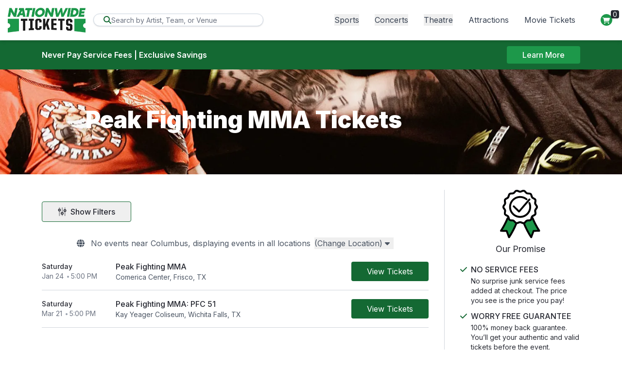

--- FILE ---
content_type: text/css
request_url: https://d3iq07xrutxtsm.cloudfront.net/dist/274/empire/app.e3595eb49a3de45057ff.css
body_size: 36903
content:
@charset "UTF-8";@import url(https://fonts.googleapis.com/css2?family=Inter:wght@100;200;300;400;500;600;621;800;900&display=swap);@keyframes react-loading-skeleton{to{transform:translate(100%)}}.react-loading-skeleton{--base-color:#ebebeb;--highlight-color:#f5f5f5;--animation-duration:1.5s;--animation-direction:normal;--pseudo-element-display:block;background-color:var(--base-color);border-radius:.25rem;display:inline-flex;line-height:1;overflow:hidden;position:relative;-webkit-user-select:none;user-select:none;width:100%}.react-loading-skeleton:after{animation-direction:var(--animation-direction);animation-duration:var(--animation-duration);animation-iteration-count:infinite;animation-name:react-loading-skeleton;animation-timing-function:ease-in-out;background-image:var( --custom-highlight-background,linear-gradient(90deg,var(--base-color) 0,var(--highlight-color) 50%,var(--base-color) 100%) );background-repeat:no-repeat;content:" ";display:var(--pseudo-element-display);height:100%;left:0;position:absolute;right:0;top:0;transform:translate(-100%)}@media (prefers-reduced-motion){.react-loading-skeleton{--pseudo-element-display:none}}.react-datepicker__month-read-view--down-arrow,.react-datepicker__month-year-read-view--down-arrow,.react-datepicker__navigation-icon:before,.react-datepicker__year-read-view--down-arrow{border-color:#ccc;border-style:solid;border-width:3px 3px 0 0;content:"";display:block;height:9px;position:absolute;top:6px;width:9px}.react-datepicker__sr-only{clip:rect(0,0,0,0);border:0;height:1px;margin:-1px;overflow:hidden;padding:0;position:absolute;white-space:nowrap;width:1px}.react-datepicker-wrapper{border:0;display:inline-block;padding:0}.react-datepicker{background-color:#fff;border:1px solid #aeaeae;border-radius:.3rem;color:#000;display:inline-block;font-family:Helvetica Neue,helvetica,arial,sans-serif;font-size:.8rem;line-height:normal;position:relative}.react-datepicker--time-only .react-datepicker__time-container{border-left:0}.react-datepicker--time-only .react-datepicker__time,.react-datepicker--time-only .react-datepicker__time-box{border-bottom-left-radius:.3rem;border-bottom-right-radius:.3rem}.react-datepicker-popper{line-height:0;z-index:1}.react-datepicker-popper .react-datepicker__triangle{stroke:#aeaeae}.react-datepicker-popper[data-placement^=bottom] .react-datepicker__triangle{fill:#f0f0f0;color:#f0f0f0}.react-datepicker-popper[data-placement^=top] .react-datepicker__triangle{fill:#fff;color:#fff}.react-datepicker__header{background-color:#f0f0f0;border-bottom:1px solid #aeaeae;border-top-left-radius:.3rem;padding:8px 0;position:relative;text-align:center}.react-datepicker__header--time{padding-bottom:8px;padding-left:5px;padding-right:5px}.react-datepicker__header--time:not(.react-datepicker__header--time--only){border-top-left-radius:0}.react-datepicker__header:not(.react-datepicker__header--has-time-select){border-top-right-radius:.3rem}.react-datepicker__month-dropdown-container--scroll,.react-datepicker__month-dropdown-container--select,.react-datepicker__month-year-dropdown-container--scroll,.react-datepicker__month-year-dropdown-container--select,.react-datepicker__year-dropdown-container--scroll,.react-datepicker__year-dropdown-container--select{display:inline-block;margin:0 15px}.react-datepicker-time__header,.react-datepicker-year-header,.react-datepicker__current-month{color:#000;font-size:.944rem;font-weight:700;margin-top:0}h2.react-datepicker__current-month{margin:0;padding:0}.react-datepicker-time__header{overflow:hidden;text-overflow:ellipsis;white-space:nowrap}.react-datepicker__navigation{align-items:center;background:none;border:none;cursor:pointer;display:flex;height:32px;justify-content:center;overflow:hidden;padding:0;position:absolute;text-align:center;text-indent:-999em;top:2px;width:32px;z-index:1}.react-datepicker__navigation--previous{left:2px}.react-datepicker__navigation--next{right:2px}.react-datepicker__navigation--next--with-time:not(.react-datepicker__navigation--next--with-today-button){right:85px}.react-datepicker__navigation--years{display:block;margin-left:auto;margin-right:auto;position:relative;top:0}.react-datepicker__navigation--years-previous{top:4px}.react-datepicker__navigation--years-upcoming{top:-4px}.react-datepicker__navigation:hover :before{border-color:#a6a6a6}.react-datepicker__navigation-icon{font-size:20px;position:relative;top:-1px;width:0}.react-datepicker__navigation-icon--next{left:-2px}.react-datepicker__navigation-icon--next:before{left:-7px;transform:rotate(45deg)}.react-datepicker__navigation-icon--previous{right:-2px}.react-datepicker__navigation-icon--previous:before{right:-7px;transform:rotate(225deg)}.react-datepicker__month-container{float:left}.react-datepicker__year{margin:.4rem;text-align:center}.react-datepicker__year-wrapper{display:flex;flex-wrap:wrap;max-width:180px}.react-datepicker__year .react-datepicker__year-text{display:inline-block;margin:2px;width:4rem}.react-datepicker__month{margin:.4rem;text-align:center}.react-datepicker__month .react-datepicker__month-text,.react-datepicker__month .react-datepicker__quarter-text{display:inline-block;margin:2px;width:4rem}.react-datepicker__input-time-container{clear:both;float:left;margin:5px 0 10px 15px;text-align:left;width:100%}.react-datepicker__input-time-container .react-datepicker-time__caption,.react-datepicker__input-time-container .react-datepicker-time__input-container{display:inline-block}.react-datepicker__input-time-container .react-datepicker-time__input-container .react-datepicker-time__input{display:inline-block;margin-left:10px}.react-datepicker__input-time-container .react-datepicker-time__input-container .react-datepicker-time__input input{width:auto}.react-datepicker__input-time-container .react-datepicker-time__input-container .react-datepicker-time__input input[type=time]::-webkit-inner-spin-button,.react-datepicker__input-time-container .react-datepicker-time__input-container .react-datepicker-time__input input[type=time]::-webkit-outer-spin-button{-webkit-appearance:none;margin:0}.react-datepicker__input-time-container .react-datepicker-time__input-container .react-datepicker-time__input input[type=time]{-moz-appearance:textfield}.react-datepicker__input-time-container .react-datepicker-time__input-container .react-datepicker-time__delimiter{display:inline-block;margin-left:5px}.react-datepicker__time-container{border-left:1px solid #aeaeae;float:right;width:85px}.react-datepicker__time-container--with-today-button{border:1px solid #aeaeae;border-radius:.3rem;display:inline;position:absolute;right:-87px;top:0}.react-datepicker__time-container .react-datepicker__time{background:#fff;border-bottom-right-radius:.3rem;position:relative}.react-datepicker__time-container .react-datepicker__time .react-datepicker__time-box{border-bottom-right-radius:.3rem;margin:0 auto;overflow-x:hidden;text-align:center;width:85px}.react-datepicker__time-container .react-datepicker__time .react-datepicker__time-box ul.react-datepicker__time-list{box-sizing:content-box;height:calc(195px + .85rem);list-style:none;margin:0;overflow-y:scroll;padding-left:0;padding-right:0;width:100%}.react-datepicker__time-container .react-datepicker__time .react-datepicker__time-box ul.react-datepicker__time-list li.react-datepicker__time-list-item{height:30px;padding:5px 10px;white-space:nowrap}.react-datepicker__time-container .react-datepicker__time .react-datepicker__time-box ul.react-datepicker__time-list li.react-datepicker__time-list-item:hover{background-color:#f0f0f0;cursor:pointer}.react-datepicker__time-container .react-datepicker__time .react-datepicker__time-box ul.react-datepicker__time-list li.react-datepicker__time-list-item--selected{background-color:#216ba5;color:#fff;font-weight:700}.react-datepicker__time-container .react-datepicker__time .react-datepicker__time-box ul.react-datepicker__time-list li.react-datepicker__time-list-item--selected:hover{background-color:#216ba5}.react-datepicker__time-container .react-datepicker__time .react-datepicker__time-box ul.react-datepicker__time-list li.react-datepicker__time-list-item--disabled{color:#ccc}.react-datepicker__time-container .react-datepicker__time .react-datepicker__time-box ul.react-datepicker__time-list li.react-datepicker__time-list-item--disabled:hover{background-color:transparent;cursor:default}.react-datepicker__week-number{color:#ccc;display:inline-block;line-height:1.7rem;margin:.166rem;text-align:center;width:1.7rem}.react-datepicker__week-number.react-datepicker__week-number--clickable{cursor:pointer}.react-datepicker__week-number.react-datepicker__week-number--clickable:not(.react-datepicker__week-number--selected):hover{background-color:#f0f0f0;border-radius:.3rem}.react-datepicker__week-number--selected{background-color:#216ba5;border-radius:.3rem;color:#fff}.react-datepicker__week-number--selected:hover{background-color:#1d5d90}.react-datepicker__day-names{margin-bottom:-8px;white-space:nowrap}.react-datepicker__week{white-space:nowrap}.react-datepicker__day,.react-datepicker__day-name,.react-datepicker__time-name{color:#000;display:inline-block;line-height:1.7rem;margin:.166rem;text-align:center;width:1.7rem}.react-datepicker__day,.react-datepicker__month-text,.react-datepicker__quarter-text,.react-datepicker__year-text{cursor:pointer}.react-datepicker__day:not([aria-disabled=true]):hover,.react-datepicker__month-text:not([aria-disabled=true]):hover,.react-datepicker__quarter-text:not([aria-disabled=true]):hover,.react-datepicker__year-text:not([aria-disabled=true]):hover{background-color:#f0f0f0;border-radius:.3rem}.react-datepicker__day--today,.react-datepicker__month-text--today,.react-datepicker__quarter-text--today,.react-datepicker__year-text--today{font-weight:700}.react-datepicker__day--highlighted,.react-datepicker__month-text--highlighted,.react-datepicker__quarter-text--highlighted,.react-datepicker__year-text--highlighted{background-color:#3dcc4a;border-radius:.3rem;color:#fff}.react-datepicker__day--highlighted:not([aria-disabled=true]):hover,.react-datepicker__month-text--highlighted:not([aria-disabled=true]):hover,.react-datepicker__quarter-text--highlighted:not([aria-disabled=true]):hover,.react-datepicker__year-text--highlighted:not([aria-disabled=true]):hover{background-color:#32be3f}.react-datepicker__day--highlighted-custom-1,.react-datepicker__month-text--highlighted-custom-1,.react-datepicker__quarter-text--highlighted-custom-1,.react-datepicker__year-text--highlighted-custom-1{color:#f0f}.react-datepicker__day--highlighted-custom-2,.react-datepicker__month-text--highlighted-custom-2,.react-datepicker__quarter-text--highlighted-custom-2,.react-datepicker__year-text--highlighted-custom-2{color:green}.react-datepicker__day--holidays,.react-datepicker__month-text--holidays,.react-datepicker__quarter-text--holidays,.react-datepicker__year-text--holidays{background-color:#ff6803;border-radius:.3rem;color:#fff;position:relative}.react-datepicker__day--holidays .overlay,.react-datepicker__month-text--holidays .overlay,.react-datepicker__quarter-text--holidays .overlay,.react-datepicker__year-text--holidays .overlay{background-color:#333;border-radius:4px;bottom:100%;color:#fff;left:50%;opacity:0;padding:4px;position:absolute;transform:translate(-50%);transition:visibility 0s,opacity .3s ease-in-out;visibility:hidden;white-space:nowrap}.react-datepicker__day--holidays:not([aria-disabled=true]):hover,.react-datepicker__month-text--holidays:not([aria-disabled=true]):hover,.react-datepicker__quarter-text--holidays:not([aria-disabled=true]):hover,.react-datepicker__year-text--holidays:not([aria-disabled=true]):hover{background-color:#cf5300}.react-datepicker__day--holidays:hover .overlay,.react-datepicker__month-text--holidays:hover .overlay,.react-datepicker__quarter-text--holidays:hover .overlay,.react-datepicker__year-text--holidays:hover .overlay{opacity:1;visibility:visible}.react-datepicker__day--in-range,.react-datepicker__day--in-selecting-range,.react-datepicker__day--selected,.react-datepicker__month-text--in-range,.react-datepicker__month-text--in-selecting-range,.react-datepicker__month-text--selected,.react-datepicker__quarter-text--in-range,.react-datepicker__quarter-text--in-selecting-range,.react-datepicker__quarter-text--selected,.react-datepicker__year-text--in-range,.react-datepicker__year-text--in-selecting-range,.react-datepicker__year-text--selected{background-color:#216ba5;border-radius:.3rem;color:#fff}.react-datepicker__day--in-range:not([aria-disabled=true]):hover,.react-datepicker__day--in-selecting-range:not([aria-disabled=true]):hover,.react-datepicker__day--selected:not([aria-disabled=true]):hover,.react-datepicker__month-text--in-range:not([aria-disabled=true]):hover,.react-datepicker__month-text--in-selecting-range:not([aria-disabled=true]):hover,.react-datepicker__month-text--selected:not([aria-disabled=true]):hover,.react-datepicker__quarter-text--in-range:not([aria-disabled=true]):hover,.react-datepicker__quarter-text--in-selecting-range:not([aria-disabled=true]):hover,.react-datepicker__quarter-text--selected:not([aria-disabled=true]):hover,.react-datepicker__year-text--in-range:not([aria-disabled=true]):hover,.react-datepicker__year-text--in-selecting-range:not([aria-disabled=true]):hover,.react-datepicker__year-text--selected:not([aria-disabled=true]):hover{background-color:#1d5d90}.react-datepicker__day--keyboard-selected,.react-datepicker__month-text--keyboard-selected,.react-datepicker__quarter-text--keyboard-selected,.react-datepicker__year-text--keyboard-selected{background-color:#bad9f1;border-radius:.3rem;color:#000}.react-datepicker__day--keyboard-selected:not([aria-disabled=true]):hover,.react-datepicker__month-text--keyboard-selected:not([aria-disabled=true]):hover,.react-datepicker__quarter-text--keyboard-selected:not([aria-disabled=true]):hover,.react-datepicker__year-text--keyboard-selected:not([aria-disabled=true]):hover{background-color:#1d5d90}.react-datepicker__day--in-selecting-range:not(.react-datepicker__day--in-range,.react-datepicker__month-text--in-range,.react-datepicker__quarter-text--in-range,.react-datepicker__year-text--in-range),.react-datepicker__month-text--in-selecting-range:not(.react-datepicker__day--in-range,.react-datepicker__month-text--in-range,.react-datepicker__quarter-text--in-range,.react-datepicker__year-text--in-range),.react-datepicker__quarter-text--in-selecting-range:not(.react-datepicker__day--in-range,.react-datepicker__month-text--in-range,.react-datepicker__quarter-text--in-range,.react-datepicker__year-text--in-range),.react-datepicker__year-text--in-selecting-range:not(.react-datepicker__day--in-range,.react-datepicker__month-text--in-range,.react-datepicker__quarter-text--in-range,.react-datepicker__year-text--in-range){background-color:#216ba580}.react-datepicker__month--selecting-range .react-datepicker__day--in-range:not(.react-datepicker__day--in-selecting-range,.react-datepicker__month-text--in-selecting-range,.react-datepicker__quarter-text--in-selecting-range,.react-datepicker__year-text--in-selecting-range),.react-datepicker__month--selecting-range .react-datepicker__month-text--in-range:not(.react-datepicker__day--in-selecting-range,.react-datepicker__month-text--in-selecting-range,.react-datepicker__quarter-text--in-selecting-range,.react-datepicker__year-text--in-selecting-range),.react-datepicker__month--selecting-range .react-datepicker__quarter-text--in-range:not(.react-datepicker__day--in-selecting-range,.react-datepicker__month-text--in-selecting-range,.react-datepicker__quarter-text--in-selecting-range,.react-datepicker__year-text--in-selecting-range),.react-datepicker__month--selecting-range .react-datepicker__year-text--in-range:not(.react-datepicker__day--in-selecting-range,.react-datepicker__month-text--in-selecting-range,.react-datepicker__quarter-text--in-selecting-range,.react-datepicker__year-text--in-selecting-range),.react-datepicker__year--selecting-range .react-datepicker__day--in-range:not(.react-datepicker__day--in-selecting-range,.react-datepicker__month-text--in-selecting-range,.react-datepicker__quarter-text--in-selecting-range,.react-datepicker__year-text--in-selecting-range),.react-datepicker__year--selecting-range .react-datepicker__month-text--in-range:not(.react-datepicker__day--in-selecting-range,.react-datepicker__month-text--in-selecting-range,.react-datepicker__quarter-text--in-selecting-range,.react-datepicker__year-text--in-selecting-range),.react-datepicker__year--selecting-range .react-datepicker__quarter-text--in-range:not(.react-datepicker__day--in-selecting-range,.react-datepicker__month-text--in-selecting-range,.react-datepicker__quarter-text--in-selecting-range,.react-datepicker__year-text--in-selecting-range),.react-datepicker__year--selecting-range .react-datepicker__year-text--in-range:not(.react-datepicker__day--in-selecting-range,.react-datepicker__month-text--in-selecting-range,.react-datepicker__quarter-text--in-selecting-range,.react-datepicker__year-text--in-selecting-range){background-color:#f0f0f0;color:#000}.react-datepicker__day--disabled,.react-datepicker__month-text--disabled,.react-datepicker__quarter-text--disabled,.react-datepicker__year-text--disabled{color:#ccc;cursor:default}.react-datepicker__day--disabled .overlay,.react-datepicker__month-text--disabled .overlay,.react-datepicker__quarter-text--disabled .overlay,.react-datepicker__year-text--disabled .overlay{background-color:#333;border-radius:4px;bottom:70%;color:#fff;left:50%;opacity:0;padding:4px;position:absolute;transform:translate(-50%);transition:visibility 0s,opacity .3s ease-in-out;visibility:hidden;white-space:nowrap}.react-datepicker__input-container{display:inline-block;position:relative;width:100%}.react-datepicker__input-container .react-datepicker__calendar-icon{box-sizing:content-box;padding:.5rem;position:absolute}.react-datepicker__view-calendar-icon input{padding:6px 10px 5px 25px}.react-datepicker__month-read-view,.react-datepicker__month-year-read-view,.react-datepicker__year-read-view{border:1px solid transparent;border-radius:.3rem;position:relative}.react-datepicker__month-read-view:hover,.react-datepicker__month-year-read-view:hover,.react-datepicker__year-read-view:hover{cursor:pointer}.react-datepicker__month-read-view:hover .react-datepicker__month-read-view--down-arrow,.react-datepicker__month-read-view:hover .react-datepicker__year-read-view--down-arrow,.react-datepicker__month-year-read-view:hover .react-datepicker__month-read-view--down-arrow,.react-datepicker__month-year-read-view:hover .react-datepicker__year-read-view--down-arrow,.react-datepicker__year-read-view:hover .react-datepicker__month-read-view--down-arrow,.react-datepicker__year-read-view:hover .react-datepicker__year-read-view--down-arrow{border-top-color:#b3b3b3}.react-datepicker__month-read-view--down-arrow,.react-datepicker__month-year-read-view--down-arrow,.react-datepicker__year-read-view--down-arrow{right:-16px;top:0;transform:rotate(135deg)}.react-datepicker__month-dropdown,.react-datepicker__month-year-dropdown,.react-datepicker__year-dropdown{background-color:#f0f0f0;border:1px solid #aeaeae;border-radius:.3rem;left:25%;position:absolute;text-align:center;top:30px;width:50%;z-index:1}.react-datepicker__month-dropdown:hover,.react-datepicker__month-year-dropdown:hover,.react-datepicker__year-dropdown:hover{cursor:pointer}.react-datepicker__month-dropdown--scrollable,.react-datepicker__month-year-dropdown--scrollable,.react-datepicker__year-dropdown--scrollable{height:150px;overflow-y:scroll}.react-datepicker__month-option,.react-datepicker__month-year-option,.react-datepicker__year-option{display:block;line-height:20px;margin-left:auto;margin-right:auto;width:100%}.react-datepicker__month-option:first-of-type,.react-datepicker__month-year-option:first-of-type,.react-datepicker__year-option:first-of-type{border-top-left-radius:.3rem;border-top-right-radius:.3rem}.react-datepicker__month-option:last-of-type,.react-datepicker__month-year-option:last-of-type,.react-datepicker__year-option:last-of-type{border-bottom-left-radius:.3rem;border-bottom-right-radius:.3rem;-webkit-user-select:none;-moz-user-select:none;-ms-user-select:none;user-select:none}.react-datepicker__month-option:hover,.react-datepicker__month-year-option:hover,.react-datepicker__year-option:hover{background-color:#ccc}.react-datepicker__month-option:hover .react-datepicker__navigation--years-upcoming,.react-datepicker__month-year-option:hover .react-datepicker__navigation--years-upcoming,.react-datepicker__year-option:hover .react-datepicker__navigation--years-upcoming{border-bottom-color:#b3b3b3}.react-datepicker__month-option:hover .react-datepicker__navigation--years-previous,.react-datepicker__month-year-option:hover .react-datepicker__navigation--years-previous,.react-datepicker__year-option:hover .react-datepicker__navigation--years-previous{border-top-color:#b3b3b3}.react-datepicker__month-option--selected,.react-datepicker__month-year-option--selected,.react-datepicker__year-option--selected{left:15px;position:absolute}.react-datepicker__close-icon{background-color:transparent;border:0;cursor:pointer;display:table-cell;height:100%;outline:0;padding:0 6px 0 0;position:absolute;right:0;top:0;vertical-align:middle}.react-datepicker__close-icon:after{background-color:#216ba5;border-radius:50%;color:#fff;content:"×";cursor:pointer;display:table-cell;font-size:12px;height:16px;line-height:1;padding:2px;text-align:center;vertical-align:middle;width:16px}.react-datepicker__close-icon--disabled{cursor:default}.react-datepicker__close-icon--disabled:after{background-color:#ccc;cursor:default}.react-datepicker__today-button{background:#f0f0f0;border-top:1px solid #aeaeae;clear:left;cursor:pointer;font-weight:700;padding:5px 0;text-align:center}.react-datepicker__portal{align-items:center;background-color:#000c;display:flex;height:100vh;justify-content:center;left:0;position:fixed;top:0;width:100vw;z-index:2147483647}.react-datepicker__portal .react-datepicker__day,.react-datepicker__portal .react-datepicker__day-name,.react-datepicker__portal .react-datepicker__time-name{line-height:3rem;width:3rem}@media (max-height:550px),(max-width:400px){.react-datepicker__portal .react-datepicker__day,.react-datepicker__portal .react-datepicker__day-name,.react-datepicker__portal .react-datepicker__time-name{line-height:2rem;width:2rem}}.react-datepicker__portal .react-datepicker-time__header,.react-datepicker__portal .react-datepicker__current-month{font-size:1.44rem}.react-datepicker__children-container{height:auto;margin:.4rem;padding-left:.2rem;padding-right:.2rem;width:13.8rem}.react-datepicker__aria-live{border:0;clip-path:circle(0);height:1px;margin:-1px;overflow:hidden;padding:0;position:absolute;white-space:nowrap;width:1px}.react-datepicker__calendar-icon{height:1em;vertical-align:-.125em;width:1em}.glide__slide{-webkit-tap-highlight-color:transparent}.glide__arrows,.glide__bullets{-webkit-touch-callout:none;-webkit-user-select:none;user-select:none}.calendar-styles{height:400px;width:350px}.react-datepicker__month-container{float:none;font-size:18px}.react-datepicker__day{line-height:2.7rem;width:2.7rem}.react-datepicker__current-month{padding-bottom:5px;padding-top:5px}.calendar-inner-styles{background-color:red;width:100%}.react-datepicker-wrapper{display:block;width:100%}.react-datepicker-wrapper.react-datepicker__input-container .tours-date-picker{padding-left:30px}input[type=range]::-webkit-slider-thumb{-webkit-appearance:none;-moz-appearance:none;appearance:none;background-color:#fff;border:1px solid grey;border-radius:9999px;cursor:pointer;height:1.1rem;width:1.1rem}.glide__bullet--active{background-color:#fff}.glide.glide-bg{position:absolute}.prod-loader{border:1px solid;border-radius:var(--radius-lg);color:var(--color-neutral-300);height:16px;position:relative;width:220px}.prod-loader:before{animation:l6 2s infinite;background:var(--color-primary);border-radius:inherit;bottom:0;content:"";left:0;margin:2px;position:absolute;right:100%;top:0}@keyframes l6{to{bottom:0;left:0;right:0;top:0}}.cal-price .day-price{color:var(--color-primary)}.cal-price:hover .day-price{color:#fff}.glide-bg.glide{background-color:var(--color-primary);color:#fff}.tours-page .react-datepicker__view-calendar-icon input{padding:6px 10px 5px 30px}*,:after,:before{--tw-ring-offset-shadow:0 0 #0000;--tw-ring-shadow:0 0 #0000;--tw-shadow:0 0 #0000;--tw-shadow-colored:0 0 #0000}::backdrop{--tw-ring-offset-shadow:0 0 #0000;--tw-ring-shadow:0 0 #0000;--tw-shadow:0 0 #0000;--tw-shadow-colored:0 0 #0000}/*
! tailwindcss v3.4.17 | MIT License | https://tailwindcss.com
*/*,:after,:before{border:0 solid #e5e7eb;box-sizing:border-box}:after,:before{--tw-content:""}:host,html{-webkit-text-size-adjust:100%;font-feature-settings:normal;-webkit-tap-highlight-color:transparent;font-family:Inter,sans-serif;font-variation-settings:normal;line-height:1.5;-moz-tab-size:4;-o-tab-size:4;tab-size:4}body{line-height:inherit;margin:0}hr{border-top-width:1px;color:inherit;height:0}abbr:where([title]){-webkit-text-decoration:underline dotted;text-decoration:underline dotted}h1,h2,h3,h4,h5,h6{font-size:inherit;font-weight:inherit}a{color:inherit;text-decoration:inherit}b,strong{font-weight:bolder}code,kbd,pre,samp{font-feature-settings:normal;font-family:ui-monospace,SFMono-Regular,Menlo,Monaco,Consolas,Liberation Mono,Courier New,monospace;font-size:1em;font-variation-settings:normal}small{font-size:80%}sub,sup{font-size:75%;line-height:0;position:relative;vertical-align:baseline}sub{bottom:-.25em}sup{top:-.5em}table{border-collapse:collapse;border-color:inherit;text-indent:0}button,input,optgroup,select,textarea{font-feature-settings:inherit;color:inherit;font-family:inherit;font-size:100%;font-variation-settings:inherit;font-weight:inherit;letter-spacing:inherit;line-height:inherit;margin:0;padding:0}button,select{text-transform:none}button,input:where([type=button]),input:where([type=reset]),input:where([type=submit]){-webkit-appearance:button;background-color:transparent;background-image:none}:-moz-focusring{outline:auto}:-moz-ui-invalid{box-shadow:none}progress{vertical-align:baseline}::-webkit-inner-spin-button,::-webkit-outer-spin-button{height:auto}[type=search]{-webkit-appearance:textfield;outline-offset:-2px}::-webkit-search-decoration{-webkit-appearance:none}::-webkit-file-upload-button{-webkit-appearance:button;font:inherit}summary{display:list-item}blockquote,dd,dl,figure,h1,h2,h3,h4,h5,h6,hr,p,pre{margin:0}fieldset{margin:0}fieldset,legend{padding:0}menu,ol,ul{list-style:none;margin:0;padding:0}dialog{padding:0}textarea{resize:vertical}input::-moz-placeholder,textarea::-moz-placeholder{color:#9ca3af}input::placeholder,textarea::placeholder{color:#9ca3af}[role=button],button{cursor:pointer}:disabled{cursor:default}audio,canvas,embed,iframe,img,object,svg,video{display:block;vertical-align:middle}img,video{height:auto;max-width:100%}[hidden]:where(:not([hidden=until-found])){display:none}[multiple],[type=date],[type=datetime-local],[type=email],[type=month],[type=number],[type=password],[type=search],[type=tel],[type=text],[type=time],[type=url],[type=week],input:where(:not([type])),select,textarea{--tw-shadow:0 0 #0000;-webkit-appearance:none;-moz-appearance:none;appearance:none;background-color:#fff;border-color:#6b7280;border-radius:0;border-width:1px;font-size:1rem;line-height:1.5rem;padding:.5rem .75rem}[multiple]:focus,[type=date]:focus,[type=datetime-local]:focus,[type=email]:focus,[type=month]:focus,[type=number]:focus,[type=password]:focus,[type=search]:focus,[type=tel]:focus,[type=text]:focus,[type=time]:focus,[type=url]:focus,[type=week]:focus,input:where(:not([type])):focus,select:focus,textarea:focus{--tw-ring-inset:var(--tw-empty,/*!*/ /*!*/);--tw-ring-offset-width:0px;--tw-ring-offset-color:#fff;--tw-ring-color:#2563eb;--tw-ring-offset-shadow:var(--tw-ring-inset) 0 0 0 var(--tw-ring-offset-width) var(--tw-ring-offset-color);--tw-ring-shadow:var(--tw-ring-inset) 0 0 0 calc(1px + var(--tw-ring-offset-width)) var(--tw-ring-color);border-color:#2563eb;box-shadow:var(--tw-ring-offset-shadow),var(--tw-ring-shadow),var(--tw-shadow);outline:2px solid transparent;outline-offset:2px}input::-moz-placeholder,textarea::-moz-placeholder{color:#6b7280;opacity:1}input::placeholder,textarea::placeholder{color:#6b7280;opacity:1}::-webkit-datetime-edit-fields-wrapper{padding:0}::-webkit-date-and-time-value{min-height:1.5em;text-align:inherit}::-webkit-datetime-edit{display:inline-flex}::-webkit-datetime-edit,::-webkit-datetime-edit-day-field,::-webkit-datetime-edit-hour-field,::-webkit-datetime-edit-meridiem-field,::-webkit-datetime-edit-millisecond-field,::-webkit-datetime-edit-minute-field,::-webkit-datetime-edit-month-field,::-webkit-datetime-edit-second-field,::-webkit-datetime-edit-year-field{padding-bottom:0;padding-top:0}select{background-image:url("data:image/svg+xml;charset=utf-8,%3Csvg xmlns='http://www.w3.org/2000/svg' fill='none' viewBox='0 0 20 20'%3E%3Cpath stroke='%236b7280' stroke-linecap='round' stroke-linejoin='round' stroke-width='1.5' d='m6 8 4 4 4-4'/%3E%3C/svg%3E");background-position:right .5rem center;background-repeat:no-repeat;background-size:1.5em 1.5em;padding-right:2.5rem;-webkit-print-color-adjust:exact;print-color-adjust:exact}[multiple],[size]:where(select:not([size="1"])){background-image:none;background-position:0 0;background-repeat:unset;background-size:initial;padding-right:.75rem;-webkit-print-color-adjust:unset;print-color-adjust:unset}[type=checkbox],[type=radio]{--tw-shadow:0 0 #0000;-webkit-appearance:none;-moz-appearance:none;appearance:none;background-color:#fff;background-origin:border-box;border-color:#6b7280;border-width:1px;color:#2563eb;display:inline-block;flex-shrink:0;height:1rem;padding:0;-webkit-print-color-adjust:exact;print-color-adjust:exact;-webkit-user-select:none;-moz-user-select:none;user-select:none;vertical-align:middle;width:1rem}[type=checkbox]{border-radius:0}[type=radio]{border-radius:100%}[type=checkbox]:focus,[type=radio]:focus{--tw-ring-inset:var(--tw-empty,/*!*/ /*!*/);--tw-ring-offset-width:2px;--tw-ring-offset-color:#fff;--tw-ring-color:#2563eb;--tw-ring-offset-shadow:var(--tw-ring-inset) 0 0 0 var(--tw-ring-offset-width) var(--tw-ring-offset-color);--tw-ring-shadow:var(--tw-ring-inset) 0 0 0 calc(2px + var(--tw-ring-offset-width)) var(--tw-ring-color);box-shadow:var(--tw-ring-offset-shadow),var(--tw-ring-shadow),var(--tw-shadow);outline:2px solid transparent;outline-offset:2px}[type=checkbox]:checked,[type=radio]:checked{background-color:currentColor;background-position:50%;background-repeat:no-repeat;background-size:100% 100%;border-color:transparent}[type=checkbox]:checked{background-image:url("data:image/svg+xml;charset=utf-8,%3Csvg viewBox='0 0 16 16' fill='%23fff' xmlns='http://www.w3.org/2000/svg'%3E%3Cpath d='M12.207 4.793a1 1 0 0 1 0 1.414l-5 5a1 1 0 0 1-1.414 0l-2-2a1 1 0 0 1 1.414-1.414L6.5 9.086l4.293-4.293a1 1 0 0 1 1.414 0z'/%3E%3C/svg%3E")}@media (forced-colors:active){[type=checkbox]:checked{-webkit-appearance:auto;-moz-appearance:auto;appearance:auto}}[type=radio]:checked{background-image:url("data:image/svg+xml;charset=utf-8,%3Csvg viewBox='0 0 16 16' fill='%23fff' xmlns='http://www.w3.org/2000/svg'%3E%3Ccircle cx='8' cy='8' r='3'/%3E%3C/svg%3E")}@media (forced-colors:active){[type=radio]:checked{-webkit-appearance:auto;-moz-appearance:auto;appearance:auto}}[type=checkbox]:checked:focus,[type=checkbox]:checked:hover,[type=radio]:checked:focus,[type=radio]:checked:hover{background-color:currentColor;border-color:transparent}[type=checkbox]:indeterminate{background-color:currentColor;background-image:url("data:image/svg+xml;charset=utf-8,%3Csvg xmlns='http://www.w3.org/2000/svg' fill='none' viewBox='0 0 16 16'%3E%3Cpath stroke='%23fff' stroke-linecap='round' stroke-linejoin='round' stroke-width='2' d='M4 8h8'/%3E%3C/svg%3E");background-position:50%;background-repeat:no-repeat;background-size:100% 100%;border-color:transparent}@media (forced-colors:active){[type=checkbox]:indeterminate{-webkit-appearance:auto;-moz-appearance:auto;appearance:auto}}[type=checkbox]:indeterminate:focus,[type=checkbox]:indeterminate:hover{background-color:currentColor;border-color:transparent}[type=file]{background:unset;border-color:inherit;border-radius:0;border-width:0;font-size:unset;line-height:inherit;padding:0}[type=file]:focus{outline:1px solid ButtonText;outline:1px auto -webkit-focus-ring-color}:root{--split-primary:78 89 140;--split-secondary:78 89 140;--split-currency:55 197 109;--primary:20 105 51;--secondary:29 152 74;--success:29 152 74;--info:29 152 74;--warning:255 202 58;--danger:241 143 1;--light:209 211 219;--dark:39 41 50;--body-bg:255 255 255;--body-color:39 41 50}.container{margin-left:auto;margin-right:auto;padding-left:1rem;padding-right:1rem;width:100%}@media (min-width:640px){.container{max-width:640px}}@media (min-width:768px){.container{max-width:768px}}@media (min-width:1024px){.container{max-width:1024px}}@media (min-width:1140px){.container{max-width:1140px}}.sr-only{clip:rect(0,0,0,0);border-width:0;height:1px;margin:-1px;overflow:hidden;padding:0;position:absolute;white-space:nowrap;width:1px}.pointer-events-none{pointer-events:none}.visible{visibility:visible}.collapse{visibility:collapse}.static{position:static}.fixed{position:fixed}.absolute{position:absolute}.relative{position:relative}.sticky{position:sticky}.inset-0{inset:0}.inset-x-0{left:0;right:0}.inset-y-0{bottom:0;top:0}.bottom-0{bottom:0}.bottom-3{bottom:.75rem}.bottom-4{bottom:1rem}.bottom-full{bottom:100%}.left-0{left:0}.left-1\/2{left:50%}.left-2{left:.5rem}.left-5{left:1.25rem}.right-0{right:0}.right-2{right:.5rem}.right-4{right:1rem}.right-5{right:1.25rem}.top-0{top:0}.top-1\.5{top:.375rem}.top-1\/2{top:50%}.top-1\/3{top:33.333333%}.top-2{top:.5rem}.top-3{top:.75rem}.top-4{top:1rem}.top-full{top:100%}.z-0{z-index:0}.z-10{z-index:10}.z-20{z-index:20}.z-30{z-index:30}.z-40{z-index:40}.z-50{z-index:50}.z-\[10000\]{z-index:10000}.z-\[1001\]{z-index:1001}.z-\[100\]{z-index:100}.z-\[11000\]{z-index:11000}.z-\[1500\]{z-index:1500}.z-\[25000\]{z-index:25000}.z-\[3000\]{z-index:3000}.z-\[48\]{z-index:48}.z-\[5500\]{z-index:5500}.z-\[9000\]{z-index:9000}.order-first{order:-9999}.order-last{order:9999}.col-span-1{grid-column:span 1/span 1}.col-span-2{grid-column:span 2/span 2}.float-right{float:right}.float-left{float:left}.m-0{margin:0}.m-10{margin:2.5rem}.m-2{margin:.5rem}.m-3{margin:.75rem}.m-\[-2px_0_1px\]{margin:-2px 0 1px}.m-auto{margin:auto}.mx-0{margin-left:0;margin-right:0}.mx-1{margin-left:.25rem;margin-right:.25rem}.mx-2{margin-left:.5rem;margin-right:.5rem}.mx-3{margin-left:.75rem;margin-right:.75rem}.mx-4{margin-left:1rem;margin-right:1rem}.mx-auto{margin-left:auto;margin-right:auto}.my-12{margin-bottom:3rem;margin-top:3rem}.my-2{margin-bottom:.5rem;margin-top:.5rem}.my-3{margin-bottom:.75rem;margin-top:.75rem}.my-4{margin-bottom:1rem;margin-top:1rem}.my-5{margin-bottom:1.25rem;margin-top:1.25rem}.my-6{margin-bottom:1.5rem;margin-top:1.5rem}.my-8{margin-bottom:2rem;margin-top:2rem}.\!mt-0{margin-top:0!important}.-mb-1{margin-bottom:-.25rem}.-mb-6{margin-bottom:-1.5rem}.-mb-8{margin-bottom:-2rem}.-ml-1{margin-left:-.25rem}.-ml-12{margin-left:-3rem}.-ml-2{margin-left:-.5rem}.-ml-4{margin-left:-1rem}.-ml-5{margin-left:-1.25rem}.-ml-8{margin-left:-2rem}.-ml-\[1px\]{margin-left:-1px}.-mr-1{margin-right:-.25rem}.-mr-16{margin-right:-4rem}.-mr-2{margin-right:-.5rem}.-mr-2\.5{margin-right:-.625rem}.-mr-4{margin-right:-1rem}.-mr-8{margin-right:-2rem}.-mt-1{margin-top:-.25rem}.-mt-10{margin-top:-2.5rem}.-mt-2{margin-top:-.5rem}.-mt-28{margin-top:-7rem}.-mt-4{margin-top:-1rem}.-mt-5{margin-top:-1.25rem}.-mt-8{margin-top:-2rem}.-mt-\[1px\]{margin-top:-1px}.mb-0{margin-bottom:0}.mb-0\.5{margin-bottom:.125rem}.mb-1{margin-bottom:.25rem}.mb-10{margin-bottom:2.5rem}.mb-12{margin-bottom:3rem}.mb-16{margin-bottom:4rem}.mb-2{margin-bottom:.5rem}.mb-2\.5{margin-bottom:.625rem}.mb-20{margin-bottom:5rem}.mb-3{margin-bottom:.75rem}.mb-4{margin-bottom:1rem}.mb-5{margin-bottom:1.25rem}.mb-6{margin-bottom:1.5rem}.mb-7{margin-bottom:1.75rem}.mb-8{margin-bottom:2rem}.ml-1{margin-left:.25rem}.ml-2{margin-left:.5rem}.ml-20{margin-left:5rem}.ml-3{margin-left:.75rem}.ml-4{margin-left:1rem}.ml-5{margin-left:1.25rem}.ml-6{margin-left:1.5rem}.ml-8{margin-left:2rem}.ml-auto{margin-left:auto}.mr-1{margin-right:.25rem}.mr-16{margin-right:4rem}.mr-2{margin-right:.5rem}.mr-3{margin-right:.75rem}.mr-4{margin-right:1rem}.mr-8{margin-right:2rem}.mr-auto{margin-right:auto}.mt-0\.5{margin-top:.125rem}.mt-1{margin-top:.25rem}.mt-1\.5{margin-top:.375rem}.mt-10{margin-top:2.5rem}.mt-12{margin-top:3rem}.mt-16{margin-top:4rem}.mt-2{margin-top:.5rem}.mt-24{margin-top:6rem}.mt-3{margin-top:.75rem}.mt-4{margin-top:1rem}.mt-40{margin-top:10rem}.mt-52{margin-top:13rem}.mt-6{margin-top:1.5rem}.mt-8{margin-top:2rem}.mt-\[2px\]{margin-top:2px}.mt-auto{margin-top:auto}.mt-px{margin-top:1px}.box-border{box-sizing:border-box}.line-clamp-1{-webkit-line-clamp:1}.line-clamp-1,.line-clamp-2{-webkit-box-orient:vertical;display:-webkit-box;overflow:hidden}.line-clamp-2{-webkit-line-clamp:2}.line-clamp-3{-webkit-box-orient:vertical;-webkit-line-clamp:3;display:-webkit-box;overflow:hidden}.block{display:block}.inline-block{display:inline-block}.inline{display:inline}.flex{display:flex}.inline-flex{display:inline-flex}.table{display:table}.grid{display:grid}.contents{display:contents}.hidden{display:none}.aspect-\[16\/4\]{aspect-ratio:16/4}.size-3{height:.75rem;width:.75rem}.h-0{height:0}.h-0\.5{height:.125rem}.h-1{height:.25rem}.h-10{height:2.5rem}.h-11{height:2.75rem}.h-12{height:3rem}.h-14{height:3.5rem}.h-16{height:4rem}.h-2{height:.5rem}.h-20{height:5rem}.h-24{height:6rem}.h-28{height:7rem}.h-3{height:.75rem}.h-32{height:8rem}.h-36{height:9rem}.h-4{height:1rem}.h-40{height:10rem}.h-44{height:11rem}.h-48{height:12rem}.h-5{height:1.25rem}.h-52{height:13rem}.h-56{height:14rem}.h-6{height:1.5rem}.h-60{height:15rem}.h-7{height:1.75rem}.h-8{height:2rem}.h-96{height:24rem}.h-\[1px\]{height:1px}.h-\[24px\]{height:24px}.h-\[268px\]{height:268px}.h-\[4\.75rem\]{height:4.75rem}.h-\[400px\]{height:400px}.h-auto{height:auto}.h-dvh{height:100dvh}.h-fit{height:-moz-fit-content;height:fit-content}.h-full{height:100%}.h-min{height:-moz-min-content;height:min-content}.h-screen{height:100vh}.max-h-20{max-height:5rem}.max-h-60{max-height:15rem}.max-h-\[30px\]{max-height:30px}.max-h-\[500px\]{max-height:500px}.max-h-\[50vh\]{max-height:50vh}.min-h-12{min-height:3rem}.min-h-56{min-height:14rem}.min-h-64{min-height:16rem}.min-h-96{min-height:24rem}.min-h-\[154px\]{min-height:154px}.min-h-\[400px\]{min-height:400px}.min-h-screen{min-height:100vh}.w-0{width:0}.w-1\/2{width:50%}.w-1\/3{width:33.333333%}.w-1\/4{width:25%}.w-10{width:2.5rem}.w-12{width:3rem}.w-16{width:4rem}.w-2{width:.5rem}.w-20{width:5rem}.w-24{width:6rem}.w-28{width:7rem}.w-3{width:.75rem}.w-3\/4{width:75%}.w-32{width:8rem}.w-36{width:9rem}.w-4{width:1rem}.w-40{width:10rem}.w-5{width:1.25rem}.w-52{width:13rem}.w-56{width:14rem}.w-6{width:1.5rem}.w-60{width:15rem}.w-64{width:16rem}.w-7{width:1.75rem}.w-72{width:18rem}.w-8{width:2rem}.w-80{width:20rem}.w-96{width:24rem}.w-\[200px\]{width:200px}.w-\[24px\]{width:24px}.w-\[500px\]{width:500px}.w-auto{width:auto}.w-fit{width:-moz-fit-content;width:fit-content}.w-full{width:100%}.w-max{width:-moz-max-content;width:max-content}.w-min{width:-moz-min-content;width:min-content}.w-px{width:1px}.min-w-0{min-width:0}.min-w-12{min-width:3rem}.min-w-40{min-width:10rem}.min-w-\[120px\]{min-width:120px}.min-w-\[15\%\]{min-width:15%}.min-w-\[160px\]{min-width:160px}.min-w-\[22rem\]{min-width:22rem}.min-w-full{min-width:100%}.max-w-2xl{max-width:42rem}.max-w-32{max-width:8rem}.max-w-3xl{max-width:48rem}.max-w-4xl{max-width:56rem}.max-w-5xl{max-width:64rem}.max-w-64{max-width:16rem}.max-w-6xl{max-width:72rem}.max-w-7xl{max-width:80rem}.max-w-96{max-width:24rem}.max-w-\[22rem\]{max-width:22rem}.max-w-\[30px\]{max-width:30px}.max-w-\[500px\]{max-width:500px}.max-w-\[750px\]{max-width:750px}.max-w-full{max-width:100%}.max-w-md{max-width:28rem}.max-w-none{max-width:none}.flex-1{flex:1 1 0%}.flex-auto{flex:1 1 auto}.flex-initial{flex:0 1 auto}.flex-none{flex:none}.flex-shrink{flex-shrink:1}.flex-shrink-0{flex-shrink:0}.shrink{flex-shrink:1}.flex-grow,.grow{flex-grow:1}.grow-0{flex-grow:0}.basis-10\/12{flex-basis:83.333333%}.basis-2\/12{flex-basis:16.666667%}.border-collapse{border-collapse:collapse}.origin-center{transform-origin:center}.origin-top-right{transform-origin:top right}.-translate-x-1\/2{--tw-translate-x:-50%}.-translate-x-12,.-translate-x-1\/2{transform:translate(var(--tw-translate-x),var(--tw-translate-y)) rotate(var(--tw-rotate)) skewX(var(--tw-skew-x)) skewY(var(--tw-skew-y)) scaleX(var(--tw-scale-x)) scaleY(var(--tw-scale-y))}.-translate-x-12{--tw-translate-x:-3rem}.-translate-x-8{--tw-translate-x:-2rem}.-translate-x-8,.-translate-y-80{transform:translate(var(--tw-translate-x),var(--tw-translate-y)) rotate(var(--tw-rotate)) skewX(var(--tw-skew-x)) skewY(var(--tw-skew-y)) scaleX(var(--tw-scale-x)) scaleY(var(--tw-scale-y))}.-translate-y-80{--tw-translate-y:-20rem}.translate-x-0{--tw-translate-x:0}.translate-x-0,.translate-x-1\/2{transform:translate(var(--tw-translate-x),var(--tw-translate-y)) rotate(var(--tw-rotate)) skewX(var(--tw-skew-x)) skewY(var(--tw-skew-y)) scaleX(var(--tw-scale-x)) scaleY(var(--tw-scale-y))}.translate-x-1\/2{--tw-translate-x:50%}.translate-x-16{--tw-translate-x:4rem}.translate-x-16,.translate-x-8{transform:translate(var(--tw-translate-x),var(--tw-translate-y)) rotate(var(--tw-rotate)) skewX(var(--tw-skew-x)) skewY(var(--tw-skew-y)) scaleX(var(--tw-scale-x)) scaleY(var(--tw-scale-y))}.translate-x-8{--tw-translate-x:2rem}.translate-x-80{--tw-translate-x:20rem}.translate-x-80,.translate-x-\[-50\%\]{transform:translate(var(--tw-translate-x),var(--tw-translate-y)) rotate(var(--tw-rotate)) skewX(var(--tw-skew-x)) skewY(var(--tw-skew-y)) scaleX(var(--tw-scale-x)) scaleY(var(--tw-scale-y))}.translate-x-\[-50\%\]{--tw-translate-x:-50%}.translate-x-full{--tw-translate-x:100%}.translate-x-full,.translate-y-0{transform:translate(var(--tw-translate-x),var(--tw-translate-y)) rotate(var(--tw-rotate)) skewX(var(--tw-skew-x)) skewY(var(--tw-skew-y)) scaleX(var(--tw-scale-x)) scaleY(var(--tw-scale-y))}.translate-y-0{--tw-translate-y:0}.translate-y-80{--tw-translate-y:20rem}.translate-y-80,.translate-y-full{transform:translate(var(--tw-translate-x),var(--tw-translate-y)) rotate(var(--tw-rotate)) skewX(var(--tw-skew-x)) skewY(var(--tw-skew-y)) scaleX(var(--tw-scale-x)) scaleY(var(--tw-scale-y))}.translate-y-full{--tw-translate-y:100%}.rotate-180{--tw-rotate:180deg}.rotate-180,.rotate-\[-90deg\]{transform:translate(var(--tw-translate-x),var(--tw-translate-y)) rotate(var(--tw-rotate)) skewX(var(--tw-skew-x)) skewY(var(--tw-skew-y)) scaleX(var(--tw-scale-x)) scaleY(var(--tw-scale-y))}.rotate-\[-90deg\]{--tw-rotate:-90deg}.rotate-\[90deg\]{--tw-rotate:90deg}.-skew-x-12,.rotate-\[90deg\]{transform:translate(var(--tw-translate-x),var(--tw-translate-y)) rotate(var(--tw-rotate)) skewX(var(--tw-skew-x)) skewY(var(--tw-skew-y)) scaleX(var(--tw-scale-x)) scaleY(var(--tw-scale-y))}.-skew-x-12{--tw-skew-x:-12deg}.scale-0{--tw-scale-x:0;--tw-scale-y:0}.scale-0,.scale-100{transform:translate(var(--tw-translate-x),var(--tw-translate-y)) rotate(var(--tw-rotate)) skewX(var(--tw-skew-x)) skewY(var(--tw-skew-y)) scaleX(var(--tw-scale-x)) scaleY(var(--tw-scale-y))}.scale-100{--tw-scale-x:1;--tw-scale-y:1}.scale-50{--tw-scale-x:.5;--tw-scale-y:.5}.scale-50,.scale-95{transform:translate(var(--tw-translate-x),var(--tw-translate-y)) rotate(var(--tw-rotate)) skewX(var(--tw-skew-x)) skewY(var(--tw-skew-y)) scaleX(var(--tw-scale-x)) scaleY(var(--tw-scale-y))}.scale-95{--tw-scale-x:.95;--tw-scale-y:.95}.scale-x-0{--tw-scale-x:0}.scale-x-0,.scale-x-100{transform:translate(var(--tw-translate-x),var(--tw-translate-y)) rotate(var(--tw-rotate)) skewX(var(--tw-skew-x)) skewY(var(--tw-skew-y)) scaleX(var(--tw-scale-x)) scaleY(var(--tw-scale-y))}.scale-x-100{--tw-scale-x:1}.transform{transform:translate(var(--tw-translate-x),var(--tw-translate-y)) rotate(var(--tw-rotate)) skewX(var(--tw-skew-x)) skewY(var(--tw-skew-y)) scaleX(var(--tw-scale-x)) scaleY(var(--tw-scale-y))}@keyframes bounce{0%,to{animation-timing-function:cubic-bezier(.8,0,1,1);transform:translateY(-25%)}50%{animation-timing-function:cubic-bezier(0,0,.2,1);transform:none}}.animate-bounce{animation:bounce 1s infinite}@keyframes ping{75%,to{opacity:0;transform:scale(2)}}.animate-ping{animation:ping 1s cubic-bezier(0,0,.2,1) infinite}@keyframes pulse{50%{opacity:.5}}.animate-pulse{animation:pulse 2s cubic-bezier(.4,0,.6,1) infinite}@keyframes spin{to{transform:rotate(1turn)}}.animate-spin{animation:spin 1s linear infinite}.cursor-none{cursor:none}.cursor-not-allowed{cursor:not-allowed}.cursor-pointer{cursor:pointer}.resize{resize:both}.scroll-mt-28{scroll-margin-top:7rem}.scroll-mt-48{scroll-margin-top:12rem}.scroll-mt-52{scroll-margin-top:13rem}.scroll-mt-56{scroll-margin-top:14rem}.scroll-mt-64{scroll-margin-top:16rem}.appearance-none{-webkit-appearance:none;-moz-appearance:none;appearance:none}.grid-cols-1{grid-template-columns:repeat(1,minmax(0,1fr))}.grid-cols-2{grid-template-columns:repeat(2,minmax(0,1fr))}.grid-cols-4{grid-template-columns:repeat(4,minmax(0,1fr))}.grid-cols-7{grid-template-columns:repeat(7,minmax(0,1fr))}.grid-cols-\[1fr_auto\]{grid-template-columns:1fr auto}.grid-cols-\[auto\2c _1fr\2c auto\]{grid-template-columns:auto 1fr auto}.grid-cols-\[min-content\2c _1fr\2c _auto\2c _auto\]{grid-template-columns:min-content 1fr auto auto}.grid-rows-2{grid-template-rows:repeat(2,minmax(0,1fr))}.flex-row{flex-direction:row}.flex-col{flex-direction:column}.flex-wrap{flex-wrap:wrap}.flex-nowrap{flex-wrap:nowrap}.items-start{align-items:flex-start}.items-end{align-items:flex-end}.items-center{align-items:center}.items-stretch{align-items:stretch}.justify-start{justify-content:flex-start}.justify-end{justify-content:flex-end}.justify-center{justify-content:center}.justify-between{justify-content:space-between}.gap-0{gap:0}.gap-0\.5{gap:.125rem}.gap-1{gap:.25rem}.gap-12{gap:3rem}.gap-2{gap:.5rem}.gap-3{gap:.75rem}.gap-4{gap:1rem}.gap-6{gap:1.5rem}.gap-8{gap:2rem}.gap-\[8px\]{gap:8px}.gap-x-2{-moz-column-gap:.5rem;column-gap:.5rem}.gap-x-3{-moz-column-gap:.75rem;column-gap:.75rem}.gap-x-6{-moz-column-gap:1.5rem;column-gap:1.5rem}.gap-y-1{row-gap:.25rem}.gap-y-6{row-gap:1.5rem}.space-x-2>:not([hidden])~:not([hidden]){--tw-space-x-reverse:0;margin-left:calc(.5rem*(1 - var(--tw-space-x-reverse)));margin-right:calc(.5rem*var(--tw-space-x-reverse))}.space-x-3>:not([hidden])~:not([hidden]){--tw-space-x-reverse:0;margin-left:calc(.75rem*(1 - var(--tw-space-x-reverse)));margin-right:calc(.75rem*var(--tw-space-x-reverse))}.space-x-4>:not([hidden])~:not([hidden]){--tw-space-x-reverse:0;margin-left:calc(1rem*(1 - var(--tw-space-x-reverse)));margin-right:calc(1rem*var(--tw-space-x-reverse))}.space-x-6>:not([hidden])~:not([hidden]){--tw-space-x-reverse:0;margin-left:calc(1.5rem*(1 - var(--tw-space-x-reverse)));margin-right:calc(1.5rem*var(--tw-space-x-reverse))}.space-x-8>:not([hidden])~:not([hidden]){--tw-space-x-reverse:0;margin-left:calc(2rem*(1 - var(--tw-space-x-reverse)));margin-right:calc(2rem*var(--tw-space-x-reverse))}.space-y-1>:not([hidden])~:not([hidden]){--tw-space-y-reverse:0;margin-bottom:calc(.25rem*var(--tw-space-y-reverse));margin-top:calc(.25rem*(1 - var(--tw-space-y-reverse)))}.space-y-12>:not([hidden])~:not([hidden]){--tw-space-y-reverse:0;margin-bottom:calc(3rem*var(--tw-space-y-reverse));margin-top:calc(3rem*(1 - var(--tw-space-y-reverse)))}.space-y-2>:not([hidden])~:not([hidden]){--tw-space-y-reverse:0;margin-bottom:calc(.5rem*var(--tw-space-y-reverse));margin-top:calc(.5rem*(1 - var(--tw-space-y-reverse)))}.space-y-4>:not([hidden])~:not([hidden]){--tw-space-y-reverse:0;margin-bottom:calc(1rem*var(--tw-space-y-reverse));margin-top:calc(1rem*(1 - var(--tw-space-y-reverse)))}.space-y-6>:not([hidden])~:not([hidden]){--tw-space-y-reverse:0;margin-bottom:calc(1.5rem*var(--tw-space-y-reverse));margin-top:calc(1.5rem*(1 - var(--tw-space-y-reverse)))}.space-y-8>:not([hidden])~:not([hidden]){--tw-space-y-reverse:0;margin-bottom:calc(2rem*var(--tw-space-y-reverse));margin-top:calc(2rem*(1 - var(--tw-space-y-reverse)))}.divide-y>:not([hidden])~:not([hidden]){--tw-divide-y-reverse:0;border-bottom-width:calc(1px*var(--tw-divide-y-reverse));border-top-width:calc(1px*(1 - var(--tw-divide-y-reverse)))}.divide-slate-200>:not([hidden])~:not([hidden]){--tw-divide-opacity:1;border-color:rgb(226 232 240/var(--tw-divide-opacity,1))}.divide-slate-300>:not([hidden])~:not([hidden]){--tw-divide-opacity:1;border-color:rgb(203 213 225/var(--tw-divide-opacity,1))}.self-start{align-self:flex-start}.self-center{align-self:center}.justify-self-end{justify-self:end}.overflow-auto{overflow:auto}.overflow-hidden{overflow:hidden}.overflow-visible{overflow:visible}.overflow-x-auto{overflow-x:auto}.overflow-y-auto{overflow-y:auto}.overflow-x-hidden{overflow-x:hidden}.overflow-y-hidden{overflow-y:hidden}.overscroll-contain{overscroll-behavior:contain}.truncate{overflow:hidden;white-space:nowrap}.overflow-ellipsis,.truncate{text-overflow:ellipsis}.whitespace-normal{white-space:normal}.whitespace-nowrap{white-space:nowrap}.text-nowrap{text-wrap:nowrap}.rounded{border-radius:.25rem}.rounded-\[2\.3rem\]{border-radius:2.3rem}.rounded-full{border-radius:9999px}.rounded-lg{border-radius:.5rem}.rounded-sm{border-radius:.125rem}.rounded-b-lg{border-bottom-left-radius:.5rem;border-bottom-right-radius:.5rem}.rounded-l{border-bottom-left-radius:.25rem;border-top-left-radius:.25rem}.rounded-r-none{border-bottom-right-radius:0;border-top-right-radius:0}.rounded-t-lg{border-top-left-radius:.5rem;border-top-right-radius:.5rem}.rounded-bl{border-bottom-left-radius:.25rem}.rounded-bl-full{border-bottom-left-radius:9999px}.rounded-bl-lg{border-bottom-left-radius:.5rem}.rounded-bl-none{border-bottom-left-radius:0}.rounded-br{border-bottom-right-radius:.25rem}.rounded-br-full{border-bottom-right-radius:9999px}.rounded-br-lg{border-bottom-right-radius:.5rem}.rounded-tl-full{border-top-left-radius:9999px}.rounded-tl-lg{border-top-left-radius:.5rem}.rounded-tr{border-top-right-radius:.25rem}.rounded-tr-full{border-top-right-radius:9999px}.rounded-tr-lg{border-top-right-radius:.5rem}.border{border-width:1px}.border-0{border-width:0}.border-2{border-width:2px}.border-4{border-width:4px}.border-\[1px\]{border-width:1px}.border-x{border-left-width:1px;border-right-width:1px}.border-b{border-bottom-width:1px}.border-b-0{border-bottom-width:0}.border-b-2{border-bottom-width:2px}.border-l-2{border-left-width:2px}.border-r-0{border-right-width:0}.border-r-2{border-right-width:2px}.border-t{border-top-width:1px}.border-t-2{border-top-width:2px}.border-t-8{border-top-width:8px}.border-dashed{border-style:dashed}.border-none{border-style:none}.border-black{--tw-border-opacity:1;border-color:rgb(0 0 0/var(--tw-border-opacity,1))}.border-danger{--tw-border-opacity:1;border-color:rgb(241 143 1/var(--tw-border-opacity,1))}.border-danger-50{--tw-border-opacity:1;border-color:rgb(254 249 242/var(--tw-border-opacity,1))}.border-danger-500{--tw-border-opacity:1;border-color:rgb(241 143 1/var(--tw-border-opacity,1))}.border-dark{--tw-border-opacity:1;border-color:rgb(39 41 50/var(--tw-border-opacity,1))}.border-emerald-600{--tw-border-opacity:1;border-color:rgb(5 150 105/var(--tw-border-opacity,1))}.border-gray-100{--tw-border-opacity:1;border-color:rgb(243 244 246/var(--tw-border-opacity,1))}.border-gray-200{--tw-border-opacity:1;border-color:rgb(229 231 235/var(--tw-border-opacity,1))}.border-gray-300{--tw-border-opacity:1;border-color:rgb(209 213 219/var(--tw-border-opacity,1))}.border-gray-500{--tw-border-opacity:1;border-color:rgb(107 114 128/var(--tw-border-opacity,1))}.border-gray-600{--tw-border-opacity:1;border-color:rgb(75 85 99/var(--tw-border-opacity,1))}.border-gray-700{--tw-border-opacity:1;border-color:rgb(55 65 81/var(--tw-border-opacity,1))}.border-green-500{--tw-border-opacity:1;border-color:rgb(34 197 94/var(--tw-border-opacity,1))}.border-green-600{--tw-border-opacity:1;border-color:rgb(22 163 74/var(--tw-border-opacity,1))}.border-green-700{--tw-border-opacity:1;border-color:rgb(21 128 61/var(--tw-border-opacity,1))}.border-primary{--tw-border-opacity:1;border-color:rgb(20 105 51/var(--tw-border-opacity,1))}.border-red-200{--tw-border-opacity:1;border-color:rgb(254 202 202/var(--tw-border-opacity,1))}.border-red-500{--tw-border-opacity:1;border-color:rgb(239 68 68/var(--tw-border-opacity,1))}.border-red-700{--tw-border-opacity:1;border-color:rgb(185 28 28/var(--tw-border-opacity,1))}.border-slate-100{--tw-border-opacity:1;border-color:rgb(241 245 249/var(--tw-border-opacity,1))}.border-slate-200{--tw-border-opacity:1;border-color:rgb(226 232 240/var(--tw-border-opacity,1))}.border-slate-300{--tw-border-opacity:1;border-color:rgb(203 213 225/var(--tw-border-opacity,1))}.border-slate-400{--tw-border-opacity:1;border-color:rgb(148 163 184/var(--tw-border-opacity,1))}.border-slate-500{--tw-border-opacity:1;border-color:rgb(100 116 139/var(--tw-border-opacity,1))}.border-slate-600{--tw-border-opacity:1;border-color:rgb(71 85 105/var(--tw-border-opacity,1))}.border-slate-700{--tw-border-opacity:1;border-color:rgb(51 65 85/var(--tw-border-opacity,1))}.border-stone-300{--tw-border-opacity:1;border-color:rgb(214 211 209/var(--tw-border-opacity,1))}.border-transparent{border-color:transparent}.border-white{--tw-border-opacity:1;border-color:rgb(255 255 255/var(--tw-border-opacity,1))}.border-yellow-500{--tw-border-opacity:1;border-color:rgb(234 179 8/var(--tw-border-opacity,1))}.border-l-slate-300{--tw-border-opacity:1;border-left-color:rgb(203 213 225/var(--tw-border-opacity,1))}.border-t-facebook{--tw-border-opacity:1;border-top-color:rgb(24 119 242/var(--tw-border-opacity,1))}.border-t-google{--tw-border-opacity:1;border-top-color:rgb(234 67 53/var(--tw-border-opacity,1))}.border-t-transparent{border-top-color:transparent}.bg-amber-300{--tw-bg-opacity:1;background-color:rgb(252 211 77/var(--tw-bg-opacity,1))}.bg-black{--tw-bg-opacity:1;background-color:rgb(0 0 0/var(--tw-bg-opacity,1))}.bg-black\/0{background-color:transparent}.bg-black\/30{background-color:rgba(0,0,0,.3)}.bg-black\/40{background-color:rgba(0,0,0,.4)}.bg-black\/50{background-color:rgba(0,0,0,.5)}.bg-blue-600{--tw-bg-opacity:1;background-color:rgb(37 99 235/var(--tw-bg-opacity,1))}.bg-danger{--tw-bg-opacity:1;background-color:rgb(241 143 1/var(--tw-bg-opacity,1))}.bg-danger-100{--tw-bg-opacity:1;background-color:rgb(254 244 230/var(--tw-bg-opacity,1))}.bg-danger-50{--tw-bg-opacity:1;background-color:rgb(254 249 242/var(--tw-bg-opacity,1))}.bg-dark{--tw-bg-opacity:1;background-color:rgb(39 41 50/var(--tw-bg-opacity,1))}.bg-dark\/25{background-color:rgba(39,41,50,.25)}.bg-dark\/75{background-color:rgba(39,41,50,.75)}.bg-emerald-50{--tw-bg-opacity:1;background-color:rgb(236 253 245/var(--tw-bg-opacity,1))}.bg-facebook{--tw-bg-opacity:1;background-color:rgb(24 119 242/var(--tw-bg-opacity,1))}.bg-google{--tw-bg-opacity:1;background-color:rgb(234 67 53/var(--tw-bg-opacity,1))}.bg-gray-100{--tw-bg-opacity:1;background-color:rgb(243 244 246/var(--tw-bg-opacity,1))}.bg-gray-200{--tw-bg-opacity:1;background-color:rgb(229 231 235/var(--tw-bg-opacity,1))}.bg-gray-300{--tw-bg-opacity:1;background-color:rgb(209 213 219/var(--tw-bg-opacity,1))}.bg-gray-50{--tw-bg-opacity:1;background-color:rgb(249 250 251/var(--tw-bg-opacity,1))}.bg-gray-700{--tw-bg-opacity:1;background-color:rgb(55 65 81/var(--tw-bg-opacity,1))}.bg-gray-800{--tw-bg-opacity:1;background-color:rgb(31 41 55/var(--tw-bg-opacity,1))}.bg-gray-900{--tw-bg-opacity:1;background-color:rgb(17 24 39/var(--tw-bg-opacity,1))}.bg-green-100{--tw-bg-opacity:1;background-color:rgb(220 252 231/var(--tw-bg-opacity,1))}.bg-green-50{--tw-bg-opacity:1;background-color:rgb(240 253 244/var(--tw-bg-opacity,1))}.bg-green-600{--tw-bg-opacity:1;background-color:rgb(22 163 74/var(--tw-bg-opacity,1))}.bg-green-700{--tw-bg-opacity:1;background-color:rgb(21 128 61/var(--tw-bg-opacity,1))}.bg-info{--tw-bg-opacity:1;background-color:rgb(29 152 74/var(--tw-bg-opacity,1))}.bg-lime-500{--tw-bg-opacity:1;background-color:rgb(132 204 22/var(--tw-bg-opacity,1))}.bg-mlb{--tw-bg-opacity:1;background-color:rgb(4 30 66/var(--tw-bg-opacity,1))}.bg-primary{--tw-bg-opacity:1;background-color:rgb(20 105 51/var(--tw-bg-opacity,1))}.bg-primary-100{--tw-bg-opacity:1;background-color:rgb(232 240 235/var(--tw-bg-opacity,1))}.bg-primary-600{--tw-bg-opacity:1;background-color:rgb(18 95 46/var(--tw-bg-opacity,1))}.bg-red-100{--tw-bg-opacity:1;background-color:rgb(254 226 226/var(--tw-bg-opacity,1))}.bg-red-50{--tw-bg-opacity:1;background-color:rgb(254 242 242/var(--tw-bg-opacity,1))}.bg-red-600{--tw-bg-opacity:1;background-color:rgb(220 38 38/var(--tw-bg-opacity,1))}.bg-red-700{--tw-bg-opacity:1;background-color:rgb(185 28 28/var(--tw-bg-opacity,1))}.bg-red-800{--tw-bg-opacity:1;background-color:rgb(153 27 27/var(--tw-bg-opacity,1))}.bg-red-900\/50{background-color:rgba(127,29,29,.5)}.bg-sky-500{--tw-bg-opacity:1;background-color:rgb(14 165 233/var(--tw-bg-opacity,1))}.bg-slate-100{--tw-bg-opacity:1;background-color:rgb(241 245 249/var(--tw-bg-opacity,1))}.bg-slate-200{--tw-bg-opacity:1;background-color:rgb(226 232 240/var(--tw-bg-opacity,1))}.bg-slate-50{--tw-bg-opacity:1;background-color:rgb(248 250 252/var(--tw-bg-opacity,1))}.bg-slate-500{--tw-bg-opacity:1;background-color:rgb(100 116 139/var(--tw-bg-opacity,1))}.bg-slate-600{--tw-bg-opacity:1;background-color:rgb(71 85 105/var(--tw-bg-opacity,1))}.bg-split-primary{--tw-bg-opacity:1;background-color:rgb(78 89 140/var(--tw-bg-opacity,1))}.bg-stone-100{--tw-bg-opacity:1;background-color:rgb(245 245 244/var(--tw-bg-opacity,1))}.bg-success{--tw-bg-opacity:1;background-color:rgb(29 152 74/var(--tw-bg-opacity,1))}.bg-success-400{--tw-bg-opacity:1;background-color:rgb(97 183 128/var(--tw-bg-opacity,1))}.bg-transparent{background-color:transparent}.bg-white{--tw-bg-opacity:1;background-color:rgb(255 255 255/var(--tw-bg-opacity,1))}.bg-yellow-200{--tw-bg-opacity:1;background-color:rgb(254 240 138/var(--tw-bg-opacity,1))}.bg-gradient-to-b{background-image:linear-gradient(to bottom,var(--tw-gradient-stops))}.bg-gradient-to-br{background-image:linear-gradient(to bottom right,var(--tw-gradient-stops))}.bg-gradient-to-r{background-image:linear-gradient(to right,var(--tw-gradient-stops))}.bg-gradient-to-t{background-image:linear-gradient(to top,var(--tw-gradient-stops))}.from-\[\#942f39\]{--tw-gradient-from:#942f39 var(--tw-gradient-from-position);--tw-gradient-to:rgba(148,47,57,0) var(--tw-gradient-to-position);--tw-gradient-stops:var(--tw-gradient-from),var(--tw-gradient-to)}.from-black{--tw-gradient-from:#000 var(--tw-gradient-from-position);--tw-gradient-to:transparent var(--tw-gradient-to-position);--tw-gradient-stops:var(--tw-gradient-from),var(--tw-gradient-to)}.from-black\/50{--tw-gradient-from:rgba(0,0,0,.5) var(--tw-gradient-from-position);--tw-gradient-to:transparent var(--tw-gradient-to-position);--tw-gradient-stops:var(--tw-gradient-from),var(--tw-gradient-to)}.from-primary{--tw-gradient-from:#146933 var(--tw-gradient-from-position);--tw-gradient-to:rgba(20,105,51,0) var(--tw-gradient-to-position);--tw-gradient-stops:var(--tw-gradient-from),var(--tw-gradient-to)}.from-white{--tw-gradient-from:#fff var(--tw-gradient-from-position);--tw-gradient-to:hsla(0,0%,100%,0) var(--tw-gradient-to-position);--tw-gradient-stops:var(--tw-gradient-from),var(--tw-gradient-to)}.to-\[\#952e37\]{--tw-gradient-to:#952e37 var(--tw-gradient-to-position)}.to-black\/0{--tw-gradient-to:transparent var(--tw-gradient-to-position)}.to-emerald-100{--tw-gradient-to:#d1fae5 var(--tw-gradient-to-position)}.to-transparent{--tw-gradient-to:transparent var(--tw-gradient-to-position)}.bg-cover{background-size:cover}.bg-center{background-position:50%}.bg-right{background-position:100%}.bg-top{background-position:top}.bg-no-repeat{background-repeat:no-repeat}.fill-dark{fill:#272932}.fill-primary{fill:#146933}.fill-white{fill:#fff}.object-contain{-o-object-fit:contain;object-fit:contain}.object-cover{-o-object-fit:cover;object-fit:cover}.p-0{padding:0}.p-1{padding:.25rem}.p-1\.5{padding:.375rem}.p-2{padding:.5rem}.p-3{padding:.75rem}.p-4{padding:1rem}.p-5{padding:1.25rem}.p-6{padding:1.5rem}.p-8{padding:2rem}.px-1{padding-left:.25rem;padding-right:.25rem}.px-16{padding-left:4rem;padding-right:4rem}.px-2{padding-left:.5rem;padding-right:.5rem}.px-3{padding-left:.75rem;padding-right:.75rem}.px-4{padding-left:1rem;padding-right:1rem}.px-5{padding-left:1.25rem;padding-right:1.25rem}.px-6{padding-left:1.5rem;padding-right:1.5rem}.py-0\.5{padding-bottom:.125rem;padding-top:.125rem}.py-1{padding-bottom:.25rem;padding-top:.25rem}.py-1\.5{padding-bottom:.375rem;padding-top:.375rem}.py-12{padding-bottom:3rem;padding-top:3rem}.py-14{padding-bottom:3.5rem;padding-top:3.5rem}.py-16{padding-bottom:4rem;padding-top:4rem}.py-2{padding-bottom:.5rem;padding-top:.5rem}.py-28{padding-bottom:7rem;padding-top:7rem}.py-3{padding-bottom:.75rem;padding-top:.75rem}.py-4{padding-bottom:1rem;padding-top:1rem}.py-5{padding-bottom:1.25rem;padding-top:1.25rem}.py-6{padding-bottom:1.5rem;padding-top:1.5rem}.py-8{padding-bottom:2rem;padding-top:2rem}.pb-0{padding-bottom:0}.pb-0\.5{padding-bottom:.125rem}.pb-1{padding-bottom:.25rem}.pb-1\.5{padding-bottom:.375rem}.pb-10{padding-bottom:2.5rem}.pb-12{padding-bottom:3rem}.pb-2{padding-bottom:.5rem}.pb-20{padding-bottom:5rem}.pb-3{padding-bottom:.75rem}.pb-32{padding-bottom:8rem}.pb-4{padding-bottom:1rem}.pb-6{padding-bottom:1.5rem}.pb-72{padding-bottom:18rem}.pb-8{padding-bottom:2rem}.pl-0{padding-left:0}.pl-1{padding-left:.25rem}.pl-2{padding-left:.5rem}.pl-3{padding-left:.75rem}.pl-4{padding-left:1rem}.pl-6{padding-left:1.5rem}.pl-8{padding-left:2rem}.pr-0{padding-right:0}.pr-10{padding-right:2.5rem}.pr-12{padding-right:3rem}.pr-2{padding-right:.5rem}.pr-3{padding-right:.75rem}.pr-4{padding-right:1rem}.pr-6{padding-right:1.5rem}.pr-8{padding-right:2rem}.pt-0{padding-top:0}.pt-1{padding-top:.25rem}.pt-1\.5{padding-top:.375rem}.pt-12{padding-top:3rem}.pt-16{padding-top:4rem}.pt-2{padding-top:.5rem}.pt-4{padding-top:1rem}.pt-52{padding-top:13rem}.pt-60{padding-top:15rem}.pt-8{padding-top:2rem}.text-left{text-align:left}.text-center{text-align:center}.text-right{text-align:right}.align-baseline{vertical-align:baseline}.font-sans{font-family:Inter,sans-serif}.text-2xl{font-size:1.5rem;line-height:2rem}.text-3xl{font-size:1.875rem;line-height:2.25rem}.text-4xl{font-size:2.25rem;line-height:2.5rem}.text-7xl{font-size:4.5rem;line-height:1}.text-\[1\.5rem\]{font-size:1.5rem}.text-\[10px\]{font-size:10px}.text-\[13px\]{font-size:13px}.text-\[16px\]{font-size:16px}.text-\[6px\]{font-size:6px}.text-\[8px\]{font-size:8px}.text-\[9px\]{font-size:9px}.text-base{font-size:1rem;line-height:1.5rem}.text-lg{font-size:1.125rem;line-height:1.75rem}.text-lg\/tight{font-size:1.125rem;line-height:1.25}.text-sm{font-size:.875rem;line-height:1.25rem}.text-xl{font-size:1.25rem;line-height:1.75rem}.text-xs{font-size:.75rem;line-height:1rem}.\!font-bold{font-weight:700!important}.font-black{font-weight:900}.font-bold{font-weight:700}.font-extrabold{font-weight:800}.font-light{font-weight:300}.font-medium{font-weight:500}.font-normal{font-weight:400}.font-semibold{font-weight:600}.uppercase{text-transform:uppercase}.lowercase{text-transform:lowercase}.capitalize{text-transform:capitalize}.italic{font-style:italic}.not-italic{font-style:normal}.\!leading-\[0\]{line-height:0!important}.\!leading-none{line-height:1!important}.\!leading-tight{line-height:1.25!important}.leading-6{line-height:1.5rem}.leading-none{line-height:1}.leading-tight{line-height:1.25}.tracking-wider{letter-spacing:.05em}.text-black{--tw-text-opacity:1;color:rgb(0 0 0/var(--tw-text-opacity,1))}.text-black\/5{color:rgba(0,0,0,.05)}.text-blue-300{--tw-text-opacity:1;color:rgb(147 197 253/var(--tw-text-opacity,1))}.text-blue-400{--tw-text-opacity:1;color:rgb(96 165 250/var(--tw-text-opacity,1))}.text-blue-600{--tw-text-opacity:1;color:rgb(37 99 235/var(--tw-text-opacity,1))}.text-danger,.text-danger-500{--tw-text-opacity:1;color:rgb(241 143 1/var(--tw-text-opacity,1))}.text-dark{--tw-text-opacity:1;color:rgb(39 41 50/var(--tw-text-opacity,1))}.text-emerald-600{--tw-text-opacity:1;color:rgb(5 150 105/var(--tw-text-opacity,1))}.text-facebook{--tw-text-opacity:1;color:rgb(24 119 242/var(--tw-text-opacity,1))}.text-google{--tw-text-opacity:1;color:rgb(234 67 53/var(--tw-text-opacity,1))}.text-gray-200{--tw-text-opacity:1;color:rgb(229 231 235/var(--tw-text-opacity,1))}.text-gray-300{--tw-text-opacity:1;color:rgb(209 213 219/var(--tw-text-opacity,1))}.text-gray-400{--tw-text-opacity:1;color:rgb(156 163 175/var(--tw-text-opacity,1))}.text-gray-500{--tw-text-opacity:1;color:rgb(107 114 128/var(--tw-text-opacity,1))}.text-gray-600{--tw-text-opacity:1;color:rgb(75 85 99/var(--tw-text-opacity,1))}.text-gray-700{--tw-text-opacity:1;color:rgb(55 65 81/var(--tw-text-opacity,1))}.text-gray-800{--tw-text-opacity:1;color:rgb(31 41 55/var(--tw-text-opacity,1))}.text-gray-900{--tw-text-opacity:1;color:rgb(17 24 39/var(--tw-text-opacity,1))}.text-green-500{--tw-text-opacity:1;color:rgb(34 197 94/var(--tw-text-opacity,1))}.text-green-600{--tw-text-opacity:1;color:rgb(22 163 74/var(--tw-text-opacity,1))}.text-green-700{--tw-text-opacity:1;color:rgb(21 128 61/var(--tw-text-opacity,1))}.text-green-800{--tw-text-opacity:1;color:rgb(22 101 52/var(--tw-text-opacity,1))}.text-info{--tw-text-opacity:1;color:rgb(29 152 74/var(--tw-text-opacity,1))}.text-neutral-500{--tw-text-opacity:1;color:rgb(115 115 115/var(--tw-text-opacity,1))}.text-neutral-600{--tw-text-opacity:1;color:rgb(82 82 82/var(--tw-text-opacity,1))}.text-primary{--tw-text-opacity:1;color:rgb(20 105 51/var(--tw-text-opacity,1))}.text-primary-400{--tw-text-opacity:1;color:rgb(91 150 112/var(--tw-text-opacity,1))}.text-primary-600{--tw-text-opacity:1;color:rgb(18 95 46/var(--tw-text-opacity,1))}.text-red-200{--tw-text-opacity:1;color:rgb(254 202 202/var(--tw-text-opacity,1))}.text-red-500{--tw-text-opacity:1;color:rgb(239 68 68/var(--tw-text-opacity,1))}.text-red-600{--tw-text-opacity:1;color:rgb(220 38 38/var(--tw-text-opacity,1))}.text-red-700{--tw-text-opacity:1;color:rgb(185 28 28/var(--tw-text-opacity,1))}.text-red-800{--tw-text-opacity:1;color:rgb(153 27 27/var(--tw-text-opacity,1))}.text-sky-400{--tw-text-opacity:1;color:rgb(56 189 248/var(--tw-text-opacity,1))}.text-sky-500{--tw-text-opacity:1;color:rgb(14 165 233/var(--tw-text-opacity,1))}.text-slate-200{--tw-text-opacity:1;color:rgb(226 232 240/var(--tw-text-opacity,1))}.text-slate-300{--tw-text-opacity:1;color:rgb(203 213 225/var(--tw-text-opacity,1))}.text-slate-400{--tw-text-opacity:1;color:rgb(148 163 184/var(--tw-text-opacity,1))}.text-slate-50{--tw-text-opacity:1;color:rgb(248 250 252/var(--tw-text-opacity,1))}.text-slate-500{--tw-text-opacity:1;color:rgb(100 116 139/var(--tw-text-opacity,1))}.text-slate-600{--tw-text-opacity:1;color:rgb(71 85 105/var(--tw-text-opacity,1))}.text-slate-700{--tw-text-opacity:1;color:rgb(51 65 85/var(--tw-text-opacity,1))}.text-split-currency{--tw-text-opacity:1;color:rgb(55 197 109/var(--tw-text-opacity,1))}.text-split-primary{--tw-text-opacity:1;color:rgb(78 89 140/var(--tw-text-opacity,1))}.text-success{--tw-text-opacity:1;color:rgb(29 152 74/var(--tw-text-opacity,1))}.text-success-600{--tw-text-opacity:1;color:rgb(26 137 67/var(--tw-text-opacity,1))}.text-white{--tw-text-opacity:1;color:rgb(255 255 255/var(--tw-text-opacity,1))}.underline{text-decoration-line:underline}.line-through{text-decoration-line:line-through}.opacity-0{opacity:0}.opacity-100{opacity:1}.opacity-25{opacity:.25}.opacity-50{opacity:.5}.opacity-60{opacity:.6}.opacity-75{opacity:.75}.opacity-80{opacity:.8}.mix-blend-overlay{mix-blend-mode:overlay}.mix-blend-color{mix-blend-mode:color}.shadow{--tw-shadow:0 1px 3px 0 rgba(0,0,0,.1),0 1px 2px -1px rgba(0,0,0,.1);--tw-shadow-colored:0 1px 3px 0 var(--tw-shadow-color),0 1px 2px -1px var(--tw-shadow-color)}.shadow,.shadow-2xl{box-shadow:var(--tw-ring-offset-shadow,0 0 #0000),var(--tw-ring-shadow,0 0 #0000),var(--tw-shadow)}.shadow-2xl{--tw-shadow:0 25px 50px -12px rgba(0,0,0,.25);--tw-shadow-colored:0 25px 50px -12px var(--tw-shadow-color)}.shadow-\[0_0_9px_-1px_rgba\(0\2c 0\2c 0\2c 0\.5\)\]{--tw-shadow:0 0 9px -1px rgba(0,0,0,.5);--tw-shadow-colored:0 0 9px -1px var(--tw-shadow-color)}.shadow-\[0_0_9px_-1px_rgba\(0\2c 0\2c 0\2c 0\.5\)\],.shadow-lg{box-shadow:var(--tw-ring-offset-shadow,0 0 #0000),var(--tw-ring-shadow,0 0 #0000),var(--tw-shadow)}.shadow-lg{--tw-shadow:0 10px 15px -3px rgba(0,0,0,.1),0 4px 6px -4px rgba(0,0,0,.1);--tw-shadow-colored:0 10px 15px -3px var(--tw-shadow-color),0 4px 6px -4px var(--tw-shadow-color)}.shadow-md{--tw-shadow:0 4px 6px -1px rgba(0,0,0,.1),0 2px 4px -2px rgba(0,0,0,.1);--tw-shadow-colored:0 4px 6px -1px var(--tw-shadow-color),0 2px 4px -2px var(--tw-shadow-color)}.shadow-md,.shadow-sm{box-shadow:var(--tw-ring-offset-shadow,0 0 #0000),var(--tw-ring-shadow,0 0 #0000),var(--tw-shadow)}.shadow-sm{--tw-shadow:0 1px 2px 0 rgba(0,0,0,.05);--tw-shadow-colored:0 1px 2px 0 var(--tw-shadow-color)}.shadow-xl{--tw-shadow:0 20px 25px -5px rgba(0,0,0,.1),0 8px 10px -6px rgba(0,0,0,.1);--tw-shadow-colored:0 20px 25px -5px var(--tw-shadow-color),0 8px 10px -6px var(--tw-shadow-color);box-shadow:var(--tw-ring-offset-shadow,0 0 #0000),var(--tw-ring-shadow,0 0 #0000),var(--tw-shadow)}.ring-2{--tw-ring-offset-shadow:var(--tw-ring-inset) 0 0 0 var(--tw-ring-offset-width) var(--tw-ring-offset-color);--tw-ring-shadow:var(--tw-ring-inset) 0 0 0 calc(2px + var(--tw-ring-offset-width)) var(--tw-ring-color);box-shadow:var(--tw-ring-offset-shadow),var(--tw-ring-shadow),var(--tw-shadow,0 0 #0000)}.ring-black{--tw-ring-opacity:1;--tw-ring-color:rgb(0 0 0/var(--tw-ring-opacity,1))}.ring-primary{--tw-ring-opacity:1;--tw-ring-color:rgb(20 105 51/var(--tw-ring-opacity,1))}.ring-opacity-30{--tw-ring-opacity:0.3}.blur{--tw-blur:blur(8px)}.blur,.brightness-0{filter:var(--tw-blur) var(--tw-brightness) var(--tw-contrast) var(--tw-grayscale) var(--tw-hue-rotate) var(--tw-invert) var(--tw-saturate) var(--tw-sepia) var(--tw-drop-shadow)}.brightness-0{--tw-brightness:brightness(0)}.drop-shadow{--tw-drop-shadow:drop-shadow(0 1px 2px rgba(0,0,0,.1)) drop-shadow(0 1px 1px rgba(0,0,0,.06))}.drop-shadow,.drop-shadow-lg{filter:var(--tw-blur) var(--tw-brightness) var(--tw-contrast) var(--tw-grayscale) var(--tw-hue-rotate) var(--tw-invert) var(--tw-saturate) var(--tw-sepia) var(--tw-drop-shadow)}.drop-shadow-lg{--tw-drop-shadow:drop-shadow(0 10px 8px rgba(0,0,0,.04)) drop-shadow(0 4px 3px rgba(0,0,0,.1))}.invert{--tw-invert:invert(100%)}.filter,.invert{filter:var(--tw-blur) var(--tw-brightness) var(--tw-contrast) var(--tw-grayscale) var(--tw-hue-rotate) var(--tw-invert) var(--tw-saturate) var(--tw-sepia) var(--tw-drop-shadow)}.transition{transition-duration:.15s;transition-property:color,background-color,border-color,text-decoration-color,fill,stroke,opacity,box-shadow,transform,filter,-webkit-backdrop-filter;transition-property:color,background-color,border-color,text-decoration-color,fill,stroke,opacity,box-shadow,transform,filter,backdrop-filter;transition-property:color,background-color,border-color,text-decoration-color,fill,stroke,opacity,box-shadow,transform,filter,backdrop-filter,-webkit-backdrop-filter;transition-timing-function:cubic-bezier(.4,0,.2,1)}.transition-all{transition-duration:.15s;transition-property:all;transition-timing-function:cubic-bezier(.4,0,.2,1)}.transition-colors{transition-duration:.15s;transition-property:color,background-color,border-color,text-decoration-color,fill,stroke;transition-timing-function:cubic-bezier(.4,0,.2,1)}.transition-opacity{transition-duration:.15s;transition-property:opacity;transition-timing-function:cubic-bezier(.4,0,.2,1)}.transition-transform{transition-duration:.15s;transition-property:transform;transition-timing-function:cubic-bezier(.4,0,.2,1)}.delay-100{transition-delay:.1s}.duration-100{transition-duration:.1s}.duration-150{transition-duration:.15s}.duration-200{transition-duration:.2s}.duration-300{transition-duration:.3s}.duration-500{transition-duration:.5s}.duration-700{transition-duration:.7s}.ease-in{transition-timing-function:cubic-bezier(.4,0,1,1)}.ease-in-out{transition-timing-function:cubic-bezier(.4,0,.2,1)}.ease-out{transition-timing-function:cubic-bezier(0,0,.2,1)}.glide{box-sizing:border-box;position:relative;width:100%}.glide *{box-sizing:inherit}.glide__slides,.glide__track{overflow:hidden}.glide__slides{backface-visibility:hidden;display:-webkit-box;display:-ms-flexbox;display:flex;flex-wrap:nowrap;list-style:none;margin:0;padding:0;position:relative;touch-action:pan-Y;transform-style:preserve-3d;white-space:nowrap;width:100%;will-change:transform}.glide__slide,.glide__slides--dragging{-webkit-user-select:none;-moz-user-select:none;user-select:none}.glide__slide{-webkit-touch-callout:none;-webkit-tap-highlight-color:rgba(0,0,0,0);flex-shrink:0;height:100%;white-space:normal;width:100%}.glide__slide a{-webkit-user-drag:none;-webkit-user-select:none;user-select:none;-moz-user-select:none;-ms-user-select:none}.glide__arrows,.glide__bullets{-webkit-touch-callout:none;-webkit-user-select:none;-moz-user-select:none;user-select:none}.glide--rtl{direction:rtl}[x-cloak]{display:none!important}html{--tw-text-opacity:1;color:rgb(39 41 50/var(--tw-text-opacity,1));font-family:Inter,sans-serif;font-size:.875rem;line-height:1.25rem}@media (min-width:768px){html{font-size:1rem;line-height:1.5rem}}@media(max-width:768px){html.map-fonts{font-size:1rem;line-height:1.5rem}}body{overflow-x:clip}p{margin-bottom:1rem}a{color:rgb(18 95 46/var(--tw-text-opacity,1))}a,a:hover{--tw-text-opacity:1}a:hover{color:rgb(29 152 74/var(--tw-text-opacity,1))}.footer-logo{max-width:96px}.font-mono{font-family:"ui-monospace",SFMono-Regular,Menlo,Monaco,Consolas,'"Liberation Mono"','"Courier New"',"monospace"}.performer-14528 .sb-title[\:has\(\%2B\.sports-team-data\)],.performer-14528 .sports-team-data,.performer-14528 hr[\:has\(\%2B\.sb-title\%2B\.sports-team-data\)]{display:none}.performer-14528 .sb-title:has(+.sports-team-data),.performer-14528 .sports-team-data,.performer-14528 hr:has(+.sb-title+.sports-team-data){display:none}.btn-primary{align-items:center;background-color:rgb(20 105 51/var(--tw-bg-opacity,1));border-radius:.25rem;display:flex;font-size:1rem;justify-content:center;line-height:1.5rem;padding:.5rem 2rem;text-align:center;transition-duration:.15s;transition-property:color,background-color,border-color,text-decoration-color,fill,stroke;transition-timing-function:cubic-bezier(.4,0,.2,1);white-space:nowrap;width:-moz-min-content;width:min-content}.btn-primary,.btn-primary:hover{--tw-bg-opacity:1;--tw-text-opacity:1;color:rgb(255 255 255/var(--tw-text-opacity,1))}.btn-primary:hover{background-color:rgb(18 95 46/var(--tw-bg-opacity,1))}.btn-primary.btn-sm{font-size:.75rem;line-height:1rem;padding-left:.5rem;padding-right:.5rem}.btn-primary .svg-inline--fa{margin-right:.5rem}.btn-primary.br-form-btn{border-bottom-left-radius:0;border-top-left-radius:0;border-top-right-radius:0}@media(max-width:639px){.btn-primary.br-form-btn{padding-left:1rem;padding-right:1rem}.btn-primary.br-form-btn .svg-inline--fa{margin-right:0}}.btn-primary.btn-nav-search{--tw-text-opacity:1;background-color:transparent;color:rgb(20 105 51/var(--tw-text-opacity,1));padding:0}.btn-primary.btn-nav-search:hover{background-color:transparent}.btn-primary.btn-nav-search:focus,.btn-primary.btn-nav-search:hover{--tw-text-opacity:1;color:rgb(29 152 74/var(--tw-text-opacity,1))}.btn-primary.btn-nav-search .svg-inline--fa{margin-right:0}.btn-primary.btn-recently-toggle{border-bottom-right-radius:0;border-top-left-radius:0;font-size:.75rem;line-height:1rem}@media (min-width:640px){.btn-primary.btn-recently-toggle{font-size:.875rem;line-height:1.25rem}}.btn-secondary{align-items:center;background-color:rgb(29 152 74/var(--tw-bg-opacity,1));border-radius:.25rem;display:flex;font-size:1rem;justify-content:center;line-height:1.5rem;padding:.5rem 2rem;text-align:center;transition-duration:.15s;transition-property:color,background-color,border-color,text-decoration-color,fill,stroke;transition-timing-function:cubic-bezier(.4,0,.2,1);white-space:nowrap;width:-moz-min-content;width:min-content}.btn-secondary,.btn-secondary:hover{--tw-bg-opacity:1;--tw-text-opacity:1;color:rgb(255 255 255/var(--tw-text-opacity,1))}.btn-secondary:hover{background-color:rgb(26 137 67/var(--tw-bg-opacity,1))}.btn-secondary.btn-sm{font-size:.75rem;line-height:1rem;padding-left:.5rem;padding-right:.5rem}.btn-secondary .svg-inline--fa{margin-right:.5rem}.btn-info{align-items:center;background-color:rgb(29 152 74/var(--tw-bg-opacity,1));border-radius:.25rem;display:flex;font-size:1rem;justify-content:center;line-height:1.5rem;padding:.5rem 2rem;text-align:center;transition-duration:.15s;transition-property:color,background-color,border-color,text-decoration-color,fill,stroke;transition-timing-function:cubic-bezier(.4,0,.2,1);white-space:nowrap;width:-moz-min-content;width:min-content}.btn-info,.btn-info:hover{--tw-bg-opacity:1;--tw-text-opacity:1;color:rgb(255 255 255/var(--tw-text-opacity,1))}.btn-info:hover{background-color:rgb(26 137 67/var(--tw-bg-opacity,1))}.btn-info.btn-sm{font-size:.75rem;line-height:1rem;padding-left:.5rem;padding-right:.5rem}.btn-info .svg-inline--fa{margin-right:.5rem}.btn-success{align-items:center;background-color:rgb(29 152 74/var(--tw-bg-opacity,1));border-radius:.25rem;display:flex;font-size:1rem;justify-content:center;line-height:1.5rem;padding:.5rem 2rem;text-align:center;transition-duration:.15s;transition-property:color,background-color,border-color,text-decoration-color,fill,stroke;transition-timing-function:cubic-bezier(.4,0,.2,1);white-space:nowrap;width:-moz-min-content;width:min-content}.btn-success,.btn-success:hover{--tw-bg-opacity:1;--tw-text-opacity:1;color:rgb(255 255 255/var(--tw-text-opacity,1))}.btn-success:hover{background-color:rgb(97 183 128/var(--tw-bg-opacity,1))}.btn-success.btn-sm{font-size:.75rem;line-height:1rem;padding-left:.5rem;padding-right:.5rem}.btn-success.btn-slim-vert{font-size:.875rem;font-weight:500;line-height:1.25rem;padding-left:1rem;padding-right:1rem}@media (min-width:768px){.btn-success.btn-slim-vert{font-size:1rem;line-height:1.5rem;padding:.375rem 2rem}}.btn-success .svg-inline--fa{margin-right:.5rem}.btn-light{--tw-border-opacity:1;--tw-bg-opacity:1;--tw-text-opacity:1;align-items:center;background-color:rgb(255 255 255/var(--tw-bg-opacity,1));border-color:rgb(255 255 255/var(--tw-border-opacity,1));border-radius:.25rem;border-width:1px;color:rgb(39 41 50/var(--tw-text-opacity,1));display:flex;font-size:1rem;justify-content:center;line-height:1.5rem;padding:.5rem 2rem;text-align:center;transition-duration:.15s;transition-property:color,background-color,border-color,text-decoration-color,fill,stroke;transition-timing-function:cubic-bezier(.4,0,.2,1);white-space:nowrap;width:-moz-min-content;width:min-content}.btn-light:hover{--tw-text-opacity:1;background-color:transparent;color:rgb(255 255 255/var(--tw-text-opacity,1))}.btn-light.btn-sm{font-size:.75rem;line-height:1rem;padding-left:.5rem;padding-right:.5rem}.btn-light .svg-inline--fa{margin-right:.5rem}.btn-outline-dark{--tw-border-opacity:1;--tw-text-opacity:1;align-items:center;border-color:rgb(156 163 175/var(--tw-border-opacity,1));border-radius:.25rem;border-width:1px;color:rgb(75 85 99/var(--tw-text-opacity,1));display:flex;font-size:1rem;font-weight:500;justify-content:center;line-height:1.5rem;padding:.5rem 2rem;text-align:center;transition-duration:.15s;transition-property:color,background-color,border-color,text-decoration-color,fill,stroke;transition-timing-function:cubic-bezier(.4,0,.2,1);white-space:nowrap;width:-moz-min-content;width:min-content}.btn-outline-dark:hover{--tw-text-opacity:1;color:rgb(20 105 51/var(--tw-text-opacity,1))}.btn-outline-dark .svg-inline--fa{font-size:1.125rem;line-height:1.75rem;margin-right:.5rem}.btn-outline-dark.btn-sm{font-size:.75rem;line-height:1rem;padding-left:.5rem;padding-right:.5rem}.btn-outline-dark.open{--tw-text-opacity:1;color:rgb(20 105 51/var(--tw-text-opacity,1))}.btn-outline-dark.btn-local{width:100%}.btn-outline-dark.btn-local-overlay{display:none}@media (min-width:640px){.btn-outline-dark.btn-local-overlay{display:flex}}.btn-outline-dark.btn-all-events{width:100%}.navbar-parent .links .btn-outline-dark{white-space:normal}.btn-outline-primary{--tw-text-opacity:1;align-items:center;border-radius:.25rem;border-width:1px;color:rgb(39 41 50/var(--tw-text-opacity,1));display:flex;font-size:1rem;font-weight:500;justify-content:center;line-height:1.5rem;padding:.5rem 2rem;text-align:center;transition-duration:.15s;transition-property:color,background-color,border-color,text-decoration-color,fill,stroke;transition-timing-function:cubic-bezier(.4,0,.2,1);white-space:nowrap;width:-moz-min-content;width:min-content}.btn-outline-primary,.btn-outline-primary:hover{--tw-border-opacity:1;border-color:rgb(20 105 51/var(--tw-border-opacity,1))}.btn-outline-primary:hover{--tw-bg-opacity:1;--tw-text-opacity:1;background-color:rgb(20 105 51/var(--tw-bg-opacity,1));color:rgb(255 255 255/var(--tw-text-opacity,1))}.btn-outline-primary .svg-inline--fa{font-size:1.125rem;line-height:1.75rem;margin-right:.5rem}.btn-outline-primary.btn-sm{font-size:.75rem;line-height:1rem;padding-left:.5rem;padding-right:.5rem}.btn-outline-primary.active{--tw-border-opacity:1;--tw-bg-opacity:1;--tw-text-opacity:1;background-color:rgb(18 95 46/var(--tw-bg-opacity,1));border-color:rgb(18 95 46/var(--tw-border-opacity,1));color:rgb(255 255 255/var(--tw-text-opacity,1))}.btn-outline-primary.btn-expand{width:auto}.btn-outline-success{--tw-border-opacity:1;--tw-text-opacity:1;align-items:center;border-color:rgb(156 163 175/var(--tw-border-opacity,1));border-radius:.25rem;border-width:1px;color:rgb(17 91 44/var(--tw-text-opacity,1));display:flex;font-size:1rem;font-weight:500;justify-content:center;line-height:1.5rem;padding:.5rem 2rem;text-align:center;transition-duration:.15s;transition-property:color,background-color,border-color,text-decoration-color,fill,stroke;transition-timing-function:cubic-bezier(.4,0,.2,1);white-space:nowrap;width:-moz-min-content;width:min-content}.btn-outline-success:hover{--tw-border-opacity:1;--tw-bg-opacity:1;--tw-text-opacity:1;background-color:rgb(29 152 74/var(--tw-bg-opacity,1));border-color:rgb(29 152 74/var(--tw-border-opacity,1));color:rgb(255 255 255/var(--tw-text-opacity,1))}.btn-outline-success .svg-inline--fa{font-size:1.125rem;line-height:1.75rem;margin-right:.5rem}.btn-outline-success.btn-slim{font-size:1rem;line-height:1.5rem;padding-left:1rem;padding-right:1rem}.navbar-parent a.top-logo{max-width:105px}.navbar-parent .tfl-sa-parent.desktop-search{max-width:350px}.navbar-parent .holds-nav{z-index:2500}@media(max-width:1119px){.navbar-parent .dropdown-parent:nth-of-type(3) .nav-dropdown{margin-left:-10rem}}.navbar-parent .nav-dropdown{--tw-bg-opacity:1;--tw-shadow:0 10px 15px -3px rgba(0,0,0,.1),0 4px 6px -4px rgba(0,0,0,.1);--tw-shadow-colored:0 10px 15px -3px var(--tw-shadow-color),0 4px 6px -4px var(--tw-shadow-color);--tw-ring-offset-shadow:var(--tw-ring-inset) 0 0 0 var(--tw-ring-offset-width) var(--tw-ring-offset-color);--tw-ring-shadow:var(--tw-ring-inset) 0 0 0 calc(1px + var(--tw-ring-offset-width)) var(--tw-ring-color);--tw-ring-color:rgb(0 0 0/var(--tw-ring-opacity,1));--tw-ring-opacity:0.05;background-color:rgb(255 255 255/var(--tw-bg-opacity,1));border-radius:.125rem;box-shadow:var(--tw-ring-offset-shadow,0 0 #0000),var(--tw-ring-shadow,0 0 #0000),var(--tw-shadow);box-shadow:var(--tw-ring-offset-shadow),var(--tw-ring-shadow),var(--tw-shadow,0 0 #0000);position:absolute;right:0;top:100%;transform-origin:top right;transition-duration:.2s;transition-property:color,background-color,border-color,text-decoration-color,fill,stroke,opacity,box-shadow,transform,filter,-webkit-backdrop-filter;transition-property:color,background-color,border-color,text-decoration-color,fill,stroke,opacity,box-shadow,transform,filter,backdrop-filter;transition-property:color,background-color,border-color,text-decoration-color,fill,stroke,opacity,box-shadow,transform,filter,backdrop-filter,-webkit-backdrop-filter;transition-timing-function:cubic-bezier(.4,0,.2,1)}.navbar-parent .nav-dropdown:focus{outline:2px solid transparent;outline-offset:2px}.navbar-parent .nav-dropdown{width:550px}@media(max-width:1120px){.navbar-parent .nav-dropdown{left:0;right:auto}}@media(max-width:873px){.navbar-parent .nav-dropdown{margin-right:-15rem}}.navbar-parent .nav-dropdown .btn-outline-dark{--tw-bg-opacity:1;background-color:rgb(255 255 255/var(--tw-bg-opacity,1));display:block;width:100%}.navbar-parent .nav-dropdown .btn-outline-dark:hover{background-color:rgb(20 105 51/var(--tw-bg-opacity,1));border-color:rgb(20 105 51/var(--tw-border-opacity,1))}.navbar-parent .nav-dropdown .btn-outline-dark.active,.navbar-parent .nav-dropdown .btn-outline-dark:hover{--tw-border-opacity:1;--tw-bg-opacity:1;--tw-text-opacity:1;color:rgb(255 255 255/var(--tw-text-opacity,1))}.navbar-parent .nav-dropdown .btn-outline-dark.active{background-color:rgb(18 95 46/var(--tw-bg-opacity,1));border-color:rgb(18 95 46/var(--tw-border-opacity,1))}.navbar-parent .nav-dropdown .links{min-width:140px}.navbar-parent .nav-dropdown .categories{flex:1 1 auto;min-width:400px}.navbar-parent .nav-dropdown .category-tab{transition-duration:.2s;transition-property:color,background-color,border-color,text-decoration-color,fill,stroke,opacity,box-shadow,transform,filter,-webkit-backdrop-filter;transition-property:color,background-color,border-color,text-decoration-color,fill,stroke,opacity,box-shadow,transform,filter,backdrop-filter;transition-property:color,background-color,border-color,text-decoration-color,fill,stroke,opacity,box-shadow,transform,filter,backdrop-filter,-webkit-backdrop-filter;transition-timing-function:cubic-bezier(.4,0,.2,1)}.navbar-parent .nav-dropdown .category-tab .sub-cats{display:flex}.navbar-parent .nav-dropdown .category-tab .sub-cats .subcategories-list{padding-right:.625rem;width:50%}.navbar-parent .nav-dropdown .category-tab .sub-cats .subcategories-list:last-child{padding-right:0}.navbar-parent .nav-dropdown .category-tab .sub-cats .subcategories-list a{--tw-text-opacity:1;align-items:center;color:rgb(75 85 99/var(--tw-text-opacity,1));display:flex;font-size:.875rem;line-height:1.25rem;margin-bottom:.5rem;transition-duration:.2s;transition-property:color,background-color,border-color,text-decoration-color,fill,stroke;transition-timing-function:cubic-bezier(.4,0,.2,1)}.navbar-parent .nav-dropdown .category-tab .sub-cats .subcategories-list a:hover{--tw-text-opacity:1;color:rgb(20 105 51/var(--tw-text-opacity,1))}.page-internal .navbar-parent .nav-dropdown,.page-internal.page-event .navbar-parent .nav-dropdown{left:auto;right:0}.page-index .navbar-parent .tfl-sa-parent.desktop-search{display:none}@media(min-width:1024px){.page-index .navbar-parent.menu-fixed .tfl-sa-parent.desktop-search{display:flex}}.page-index .desktop-search{max-width:768px!important}.page-index #search-bar-scroll{font-size:1.125rem;font-weight:500;line-height:1.75rem}#cart-item-container .seating{--tw-text-opacity:1;color:rgb(71 85 105/var(--tw-text-opacity,1))}@media (min-width:640px){.home-geo .geo-glide-slider .glide__track{overflow:visible}}.home-geo .geo-glide-slider .glide__track .glide__slides{white-space:normal}@media (min-width:640px){.home-geo .geo-glide-slider .glide__track .glide__slides{overflow:visible}}@media(max-width:639px){.home-geo .geo-glide-slider .geo-grid-container{overflow:hidden}.home-geo .geo-glide-slider .geo-grid-container .geo-glide-slider{margin-bottom:2rem;margin-top:2rem}.home-geo .geo-glide-slider .glide__track{margin:0;overflow:visible!important}.home-geo .geo-glide-slider .glide__slides{overflow:visible!important}.home-geo .geo-glide-slider .glide__slides .grid-item{margin-left:0!important;margin-right:0!important;margin-top:1rem;opacity:.6;transition-duration:.15s;transition-property:all;transition-timing-function:cubic-bezier(.4,0,.2,1)}.home-geo .geo-glide-slider .glide__slides .grid-item a{--tw-bg-opacity:1;background-color:rgb(39 41 50/var(--tw-bg-opacity,1))}.home-geo .geo-glide-slider .glide__slides .grid-item.glide__slide--active{--tw-scale-x:1.2;--tw-scale-y:1.2;opacity:1;transform:translate(var(--tw-translate-x),var(--tw-translate-y)) rotate(var(--tw-rotate)) skewX(var(--tw-skew-x)) skewY(var(--tw-skew-y)) scaleX(var(--tw-scale-x)) scaleY(var(--tw-scale-y));z-index:10}}@media(min-width:640px){.home-geo .geo-glide-slider .glide__slides{display:grid;margin-bottom:3rem;transform:none!important;width:auto!important}.home-geo .geo-glide-slider .glide__slides .grid-item{margin:0!important;width:auto!important}.home-geo .geo-glide-slider .glide__slides .grid-item.glide__slide--active{--tw-scale-x:1;--tw-scale-y:1;opacity:1;transform:translate(var(--tw-translate-x),var(--tw-translate-y)) rotate(var(--tw-rotate)) skewX(var(--tw-skew-x)) skewY(var(--tw-skew-y)) scaleX(var(--tw-scale-x)) scaleY(var(--tw-scale-y))}.home-geo .geo-glide-slider .glide__slides .grid-item.glide__slide--clone{display:none}}.page-internal .gift-guide-container{padding-top:2.5rem}@media (min-width:640px){.page-internal .gift-guide-container{padding-top:4rem}}.page-internal .amc-header-cover{display:none}.page-internal .amc-shadow{margin-top:3rem}.page-internal .mlb-checkout-txt{margin-bottom:0!important}.page-internal .cfp-top-image{padding-bottom:2rem;padding-top:2rem}@media (min-width:640px){.page-internal .cfp-top-image{padding-bottom:2rem;padding-top:2rem}}@media (min-width:768px){.page-internal .cfp-top-image{padding-bottom:2rem;padding-top:2rem}}@media (min-width:1024px){.page-internal .cfp-top-image{padding-bottom:2rem;padding-top:2rem}}@media (min-width:1140px){.page-internal .cfp-top-image{padding-bottom:2rem;padding-top:2rem}}@media (min-width:640px){.page-internal .description-container{padding-left:4rem;padding-right:4rem}}@media (min-width:1024px){.page-internal .description-container{padding-left:9rem;padding-right:9rem}}.page-internal .holds-content .side-bar{min-width:280px}.page-internal .bottom-description a{--tw-text-opacity:1;color:rgb(20 105 51/var(--tw-text-opacity,1))}.page-internal.page-category .event-header{z-index:5!important}.page-internal.page-contact .content-container,.page-internal.page-newsletter .content-container,.page-internal.page-terms .content-container,.page-internal.page-user_generated .content-container{padding-bottom:3rem;padding-top:3rem}.page-internal.page-contact .content-container h1,.page-internal.page-newsletter .content-container h1,.page-internal.page-terms .content-container h1,.page-internal.page-user_generated .content-container h1{--tw-text-opacity:1;color:rgb(75 85 99/var(--tw-text-opacity,1));font-size:1.875rem;font-weight:900;line-height:2.25rem;margin-bottom:1rem}.page-internal.page-contact .content-container h2,.page-internal.page-newsletter .content-container h2,.page-internal.page-terms .content-container h2,.page-internal.page-user_generated .content-container h2{--tw-text-opacity:1;color:rgb(75 85 99/var(--tw-text-opacity,1));font-size:1.5rem;font-weight:900;line-height:2rem;margin-bottom:1rem}.page-internal.page-contact .content-container h3,.page-internal.page-newsletter .content-container h3,.page-internal.page-terms .content-container h3,.page-internal.page-user_generated .content-container h3{--tw-text-opacity:1;color:rgb(75 85 99/var(--tw-text-opacity,1));font-size:1.25rem;font-weight:900;line-height:1.75rem;margin-bottom:1rem}.page-internal.page-contact .content-container h4,.page-internal.page-contact .content-container h5,.page-internal.page-contact .content-container h6,.page-internal.page-newsletter .content-container h4,.page-internal.page-newsletter .content-container h5,.page-internal.page-newsletter .content-container h6,.page-internal.page-terms .content-container h4,.page-internal.page-terms .content-container h5,.page-internal.page-terms .content-container h6,.page-internal.page-user_generated .content-container h4,.page-internal.page-user_generated .content-container h5,.page-internal.page-user_generated .content-container h6{--tw-text-opacity:1;color:rgb(75 85 99/var(--tw-text-opacity,1));font-size:1.125rem;font-weight:900;line-height:1.75rem;margin-bottom:1rem}.page-internal.page-contact h2:not(.custom-heading):not(.cfp-list-header),.page-internal.page-contact h3:not(.custom-heading):not(.cfp-list-header),.page-internal.page-contact h4:not(.custom-heading):not(.cfp-list-header),.page-internal.page-contact h5:not(.custom-heading):not(.cfp-list-header),.page-internal.page-contact h6:not(.custom-heading):not(.cfp-list-header),.page-internal.page-newsletter h2:not(.custom-heading):not(.cfp-list-header),.page-internal.page-newsletter h3:not(.custom-heading):not(.cfp-list-header),.page-internal.page-newsletter h4:not(.custom-heading):not(.cfp-list-header),.page-internal.page-newsletter h5:not(.custom-heading):not(.cfp-list-header),.page-internal.page-newsletter h6:not(.custom-heading):not(.cfp-list-header),.page-internal.page-terms h2:not(.custom-heading):not(.cfp-list-header),.page-internal.page-terms h3:not(.custom-heading):not(.cfp-list-header),.page-internal.page-terms h4:not(.custom-heading):not(.cfp-list-header),.page-internal.page-terms h5:not(.custom-heading):not(.cfp-list-header),.page-internal.page-terms h6:not(.custom-heading):not(.cfp-list-header),.page-internal.page-user_generated h2:not(.custom-heading):not(.cfp-list-header),.page-internal.page-user_generated h3:not(.custom-heading):not(.cfp-list-header),.page-internal.page-user_generated h4:not(.custom-heading):not(.cfp-list-header),.page-internal.page-user_generated h5:not(.custom-heading):not(.cfp-list-header),.page-internal.page-user_generated h6:not(.custom-heading):not(.cfp-list-header){--tw-text-opacity:1;color:rgb(71 85 105/var(--tw-text-opacity,1));font-size:1.5rem;font-weight:900;line-height:2rem;margin-bottom:2rem}.page-internal.page-user_generated ul:not(.fa-ul):not(.typeahead):not(.ul-no-mb):not(.hs-error-msgs){list-style-type:disc;margin-bottom:2rem;margin-left:1.5rem}.page-internal.page-user_generated ul:not(.fa-ul):not(.typeahead):not(.ul-no-mb):not(.hs-error-msgs) li{margin-bottom:.5rem}.page-internal.page-user_generated ul:not(.fa-ul):not(.typeahead):not(.ul-no-mb):not(.hs-error-msgs) li ul{list-style:circle}.page-internal.page-major-sports .es-btn,.page-internal.page-major-sports .nearby-events,.page-internal.page-major-sports .nearby-venues,.page-internal.page-major-sports .sb-inner h4.sb-title:first-of-type,.page-internal.page-major-sports .sb-inner h4.sb-title:nth-of-type(2),.page-internal.page-major-sports .sb-inner hr:first-of-type,.page-internal.page-major-sports .sb-inner hr:nth-of-type(2),.page-internal.page-major-sports .sb-inner hr:nth-of-type(3),.page-internal.page-major-sports .venue-events-container{display:none}@media (min-width:640px){.page-internal.page-major-sports .es-btn{display:inline-block}}.page-internal.page-major-sports .no-service-fees-parent{margin-bottom:0;margin-top:0}@media (min-width:640px){.page-internal.page-major-sports #search-bar-scroll{font-size:1.125rem;line-height:1.75rem}}.page-internal.page-major-sports #search-image{display:none}.page-internal.page-major-sports .desktop-search{display:flex;max-width:42rem}.page-internal.page-major-sports .mobile-search{display:flex}@media (min-width:640px){.page-internal.page-major-sports .mobile-search{display:none}}.page-internal.page-other .no-service-fees-parent,.page-internal.page-other-sports .no-service-fees-parent{margin-bottom:0;margin-top:0}.page-internal.page-other .members-benefits .member-item:nth-of-type(5),.page-internal.page-other .nearby-events,.page-internal.page-other .sb-inner h4.sb-title:nth-of-type(2),.page-internal.page-other .sb-inner hr:nth-of-type(2),.page-internal.page-other .sb-inner hr:nth-of-type(3),.page-internal.page-other-sports .members-benefits .member-item:nth-of-type(5),.page-internal.page-other-sports .nearby-events,.page-internal.page-other-sports .sb-inner h4.sb-title:nth-of-type(2),.page-internal.page-other-sports .sb-inner hr:nth-of-type(2),.page-internal.page-other-sports .sb-inner hr:nth-of-type(3){display:none}.page-internal.page-other .events-header-text,.page-internal.page-other-sports .events-header-text{margin-bottom:-20px}@media (min-width:640px){.page-internal.page-other .events-header-text,.page-internal.page-other-sports .events-header-text{margin-bottom:1rem}}.page-internal.page-other .es-btn,.page-internal.page-other-sports .es-btn{display:none}@media (min-width:640px){.page-internal.page-other .es-btn,.page-internal.page-other-sports .es-btn{display:inline-block}}.page-internal.page-concert .desktop-search,.page-internal.page-concerts .desktop-search,.page-internal.page-other .desktop-search,.page-internal.page-other-sports .desktop-search,.page-internal.page-theatre .desktop-search{max-width:42rem}@media (min-width:640px){.page-internal.page-concert #search-bar-scroll,.page-internal.page-concerts #search-bar-scroll,.page-internal.page-other #search-bar-scroll,.page-internal.page-other-sports #search-bar-scroll,.page-internal.page-theatre #search-bar-scroll{font-size:1.125rem;line-height:1.75rem}}.page-internal.page-concert .top-description-container,.page-internal.page-concerts .top-description-container,.page-internal.page-other .top-description-container,.page-internal.page-other-sports .top-description-container,.page-internal.page-theatre .top-description-container{display:none}.page-internal.page-concert .main-text,.page-internal.page-concert .text-block,.page-internal.page-concerts .main-text,.page-internal.page-concerts .text-block,.page-internal.page-other .main-text,.page-internal.page-other .text-block,.page-internal.page-other-sports .main-text,.page-internal.page-other-sports .text-block,.page-internal.page-theatre .main-text,.page-internal.page-theatre .text-block{display:flex;justify-content:center}.page-internal.page-concert .navbar-parent,.page-internal.page-concerts .navbar-parent,.page-internal.page-other .navbar-parent,.page-internal.page-other-sports .navbar-parent,.page-internal.page-theatre .navbar-parent{padding-bottom:0}@media (min-width:640px){.page-internal.page-concert .navbar-parent,.page-internal.page-concerts .navbar-parent,.page-internal.page-other .navbar-parent,.page-internal.page-other-sports .navbar-parent,.page-internal.page-theatre .navbar-parent{padding-bottom:1rem}}.page-internal.page-main-category .desktop-search{max-width:42rem}@media (min-width:640px){.page-internal.page-main-category #search-bar-scroll{font-size:1.125rem;line-height:1.75rem}}.page-internal.page-main-category .no-service-fees-parent{margin-bottom:0;margin-top:0}.page-internal.page-main-category .navbar-parent{padding-bottom:0}@media (min-width:640px){.page-internal.page-main-category .navbar-parent{padding-bottom:1rem}}.page-internal.page-main-category .main-text,.page-internal.page-main-category .text-block{display:flex;justify-content:center}.page-internal.page-main-category .curated-tiles .members-benefits{align-items:center;justify-content:center}@media (min-width:640px){.page-internal.page-main-category .curated-tiles .members-benefits{display:flex;row-gap:1rem}}@media (min-width:768px){.page-internal.page-main-category .curated-tiles .members-benefits{-moz-column-gap:2rem;column-gap:2rem}}.page-internal.page-main-category .curated-tiles .members-benefits .member-item:nth-of-type(5),.page-internal.page-main-category .curated-tiles .nearby-events,.page-internal.page-main-category .curated-tiles .sb-inner h4.sb-title:nth-of-type(2),.page-internal.page-main-category .curated-tiles .sb-inner hr:nth-of-type(2),.page-internal.page-main-category .curated-tiles .sb-inner hr:nth-of-type(3),.page-internal.page-main-category .holds-es,.page-internal.page-main-category .service-fee,.page-internal.page-main-category .top-description-container{display:none}@media (min-width:640px){.page-internal.page-main-category .member-header img{width:5rem}}@media (min-width:768px){.page-internal.page-main-category .member-header .header-text{width:12rem}}@media (min-width:1024px){.page-internal.page-main-category .header-text{font-size:1.125rem;line-height:1.75rem}}.page-internal .loading-bar{animation:loading-bar-animation 1.5s linear infinite}@keyframes loading-bar-animation{0%{transform:translateX(-100%)}to{transform:translateX(100%)}}@media(max-width:1023px){.page-internal.page-category .desktop-search{display:none}}.page-internal .holds-es .es-container .filters-content .listings .event-row .event-item.action .btn-buy span{display:none!important}.page-internal .holds-es .es-container .filters-content .listings .event-row .event-item.action .btn-buy:after{content:"View Tickets"}.page-internal.page-concert .no-service-fees-parent,.page-internal.page-concerts .no-service-fees-parent,.page-internal.page-theatre .no-service-fees-parent{margin-bottom:0;margin-top:0}.page-internal.page-concert .es-btn,.page-internal.page-concert .nearby-events,.page-internal.page-concert .sb-inner h4.sb-title:nth-of-type(2),.page-internal.page-concert .sb-inner hr:nth-of-type(2),.page-internal.page-concert .sb-inner hr:nth-of-type(3),.page-internal.page-concerts .es-btn,.page-internal.page-concerts .nearby-events,.page-internal.page-concerts .sb-inner h4.sb-title:nth-of-type(2),.page-internal.page-concerts .sb-inner hr:nth-of-type(2),.page-internal.page-concerts .sb-inner hr:nth-of-type(3),.page-internal.page-theatre .es-btn,.page-internal.page-theatre .nearby-events,.page-internal.page-theatre .sb-inner h4.sb-title:nth-of-type(2),.page-internal.page-theatre .sb-inner hr:nth-of-type(2),.page-internal.page-theatre .sb-inner hr:nth-of-type(3){display:none}@media (min-width:640px){.page-internal.page-concert .es-btn,.page-internal.page-concerts .es-btn,.page-internal.page-theatre .es-btn{display:inline-block}}.page-internal.page-concert .events-header-text,.page-internal.page-concerts .events-header-text,.page-internal.page-theatre .events-header-text{margin-bottom:-20px}@media (min-width:640px){.page-internal.page-concert .events-header-text,.page-internal.page-concerts .events-header-text,.page-internal.page-theatre .events-header-text{margin-bottom:1rem}}.page-internal.page-members .members-area{margin-bottom:1.5rem;margin-top:1.5rem}.page-internal.page-members h1,.page-internal.page-members h2,.page-internal.page-members h3,.page-internal.page-members h4,.page-internal.page-members h5,.page-internal.page-members h6{font-size:1rem;font-weight:500;line-height:1.5rem;margin-bottom:1rem}.page-internal.page-members .login-tips{display:flex}.page-internal.page-members .login-tips .tips-dropdown:after{--tw-border-opacity:1;--tw-drop-shadow:drop-shadow(0 10px 8px rgba(0,0,0,.04)) drop-shadow(0 4px 3px rgba(0,0,0,.1));border-left-color:transparent;border-left-width:10px;border-right-color:transparent;border-right-width:10px;border-top-color:rgb(39 41 50/var(--tw-border-opacity,1));border-top-width:12px;content:"";filter:var(--tw-blur) var(--tw-brightness) var(--tw-contrast) var(--tw-grayscale) var(--tw-hue-rotate) var(--tw-invert) var(--tw-saturate) var(--tw-sepia) var(--tw-drop-shadow);height:0;position:absolute;top:100%;width:0}.page-internal.page-vip_offers a.top-item:hover{transform:perspective(1500px) rotateY(15deg) translateY(5px)}.page-internal.page-vip_offers a.top-item .description p{margin-bottom:0}.page-internal.page-premium_experiences .top-image{padding-bottom:2.5rem;padding-top:2.5rem}@media (min-width:640px){.page-internal.page-premium_experiences .top-image{padding-bottom:5rem;padding-top:5rem}}.page-internal.page-premium_experiences .lead p span,.page-internal.page-premium_experiences .tab-btn .date-description span{--tw-text-opacity:1;color:rgb(20 105 51/var(--tw-text-opacity,1))}.page-internal.page-premium_experiences ul{display:flex;flex-direction:column;list-style-position:inside;list-style-type:disc;row-gap:.75rem}.page-internal.page-premium_experiences ul ul{list-style-type:circle;margin-left:1rem;margin-top:.5rem}.page-internal.page-premium_experiences ol{display:flex;flex-direction:column;list-style-position:inside;list-style-type:decimal;row-gap:.75rem}.page-internal.page-premium_experiences .premium-experiences-form form{display:flex;flex-direction:column;row-gap:1rem}.page-internal.page-premium_experiences .premium-experiences-form form .hs-recaptcha{margin-left:auto;margin-right:auto;order:9999}.page-internal.page-premium_experiences .premium-experiences-form form fieldset{max-width:none;min-width:100%}.page-internal.page-premium_experiences .premium-experiences-form form fieldset .input{margin-right:0}.page-internal.page-premium_experiences .premium-experiences-form form fieldset.form-columns-2{-moz-column-gap:1rem;column-gap:1rem;display:flex;flex-direction:column;row-gap:1rem}@media (min-width:768px){.page-internal.page-premium_experiences .premium-experiences-form form fieldset.form-columns-2{flex-direction:row;row-gap:0}}.page-internal.page-premium_experiences .premium-experiences-form form fieldset.form-columns-2 .hs-form-field{width:100%}.page-internal.page-premium_experiences .premium-experiences-form form fieldset input{min-width:100%}.page-internal.page-premium_experiences .premium-experiences-form form .hs-richtext h4{display:none}.page-internal.page-premium_experiences .premium-experiences-form form input[type=email],.page-internal.page-premium_experiences .premium-experiences-form form input[type=tel],.page-internal.page-premium_experiences .premium-experiences-form form input[type=text],.page-internal.page-premium_experiences .premium-experiences-form form textarea{--tw-border-opacity:1;--tw-bg-opacity:1;background-color:rgb(255 255 255/var(--tw-bg-opacity,1));border-color:rgb(209 213 219/var(--tw-border-opacity,1));border-radius:.25rem;margin-right:0;width:100%}.page-internal.page-premium_experiences .premium-experiences-form form .hs-error-msg{--tw-text-opacity:1;color:rgb(241 143 1/var(--tw-text-opacity,1));font-size:.75rem;line-height:1rem}.page-internal.page-premium_experiences .premium-experiences-form form .hs-submit .hs-button{--tw-bg-opacity:1;--tw-text-opacity:1;align-items:center;background-color:rgb(20 105 51/var(--tw-bg-opacity,1));border-radius:.25rem;color:rgb(255 255 255/var(--tw-text-opacity,1));display:flex;font-size:1rem;justify-content:center;line-height:1.5rem;padding:.5rem 2rem;text-align:center;transition-duration:.15s;transition-property:color,background-color,border-color,text-decoration-color,fill,stroke;transition-timing-function:cubic-bezier(.4,0,.2,1);white-space:nowrap;width:-moz-min-content;width:min-content}.page-internal.page-premium_experiences .premium-experiences-form form .hs-submit .hs-button:hover{--tw-bg-opacity:1;--tw-text-opacity:1;background-color:rgb(18 95 46/var(--tw-bg-opacity,1));color:rgb(255 255 255/var(--tw-text-opacity,1))}.page-internal.page-premium_experiences .premium-experiences-form form .hs-submit .hs-button{width:100%}.page-internal.page-premium_experiences .premium-experiences-form form .hs-submit .hs-button.btn-sm{font-size:.75rem;line-height:1rem;padding-left:.5rem;padding-right:.5rem}.page-internal.page-premium_experiences .premium-experiences-form form .hs-submit .hs-button .svg-inline--fa{margin-right:.5rem}.page-internal.page-premium_experiences .premium-experiences-form .submitted-message{margin-top:2rem}.page-city .es-btn,.page-major-league-baseball .es-btn,.page-performer .es-btn,.page-performer .find-more-events,.page-region .es-btn,.page-venue .es-btn{display:none}@media (min-width:640px){.page-city .es-btn,.page-major-league-baseball .es-btn,.page-performer .es-btn,.page-region .es-btn,.page-venue .es-btn{display:flex}}.page-city .venue-events-container,.page-region .venue-events-container,.page-venue .venue-events-container{display:none}@media (min-width:768px){.page-event .left{padding-right:0}}.page-event .background-tint,.page-event .have-question,.page-event .holds-svg,.page-event .text-other{display:none}.page-event p.no-results-header{color:transparent!important;font-size:0!important;line-height:0!important}.page-event p.no-results-header:before{--tw-text-opacity:1;color:rgb(20 105 51/var(--tw-text-opacity,1));content:"Sorry, there are no tickets available for this event!";display:flex;font-size:1.25rem;font-weight:800;justify-content:center;line-height:1.75rem;text-align:center;text-transform:uppercase}.page-event p.sub-header{color:transparent!important;font-size:0!important;line-height:0!important}.page-event p.sub-header:before{--tw-text-opacity:1;color:rgb(20 105 51/var(--tw-text-opacity,1));content:"Please check back or click below to see more events";display:flex;font-size:.75rem;font-weight:800;justify-content:center;line-height:1rem;line-height:1;text-transform:uppercase}.page-event div.hr-line{margin-left:auto;margin-right:auto;width:50%}.page-event .right{display:flex;justify-content:center}.page-event .event-no-results-found{display:grid;margin-left:2.5rem;margin-right:2.5rem;padding-bottom:.75rem;padding-top:.75rem;position:relative}@media (min-width:640px){.page-event .event-no-results-found{grid-template-columns:repeat(1,minmax(0,1fr));padding-left:2rem;padding-right:2rem}}@media (min-width:1024px){.page-event .event-no-results-found{margin-bottom:18rem;margin-top:2rem}}.page-event .event-no-results-found{max-width:100%}@media (min-width:768px){.page-event .no-inventory-parent{position:relative}}.page-event .no-inventory-parent{height:auto!important;min-height:100vh}@media screen and (orientation:landscape)and (max-height:400px){.page-event .event-no-results-found{margin-top:6rem;padding-bottom:.25rem;padding-top:.25rem;top:0}.page-event p.no-results-header:before{font-size:1rem}.page-event p.sub-header:before{font-size:.75rem}}.page-event .grid-div{-moz-column-gap:.5rem;column-gap:.5rem;display:flex;justify-content:flex-start;overflow-x:auto;width:100%}@media (min-width:380px){.page-event .grid-div{justify-content:center}}.page-event .grid-div a{aspect-ratio:1/1;height:6rem;overflow-x:auto;width:100%}@media (min-width:1024px){.page-event .grid-div a{height:13rem}}.page-event .grid-div[\:not-has\(\%3E\.grid-item\:nth-child\(3\)\)]{justify-content:flex-start}@media (min-width:375px){.page-event .grid-div[\:not-has\(\%3E\.grid-item\:nth-child\(3\)\)]{justify-content:center}}@media (min-width:640px){.page-event .grid-div[\:not-has\(\%3E\.grid-item\:nth-child\(3\)\)]{justify-content:flex-start}}@media (min-width:768px){.page-event .grid-div[\:not-has\(\%3E\.grid-item\:nth-child\(3\)\)]{justify-content:center}}.page-event .grid-div:not(:has(>.grid-item:nth-child(3))){justify-content:flex-start}@media (min-width:375px){.page-event .grid-div:not(:has(>.grid-item:nth-child(3))){justify-content:center}}@media (min-width:640px){.page-event .grid-div:not(:has(>.grid-item:nth-child(3))){justify-content:flex-start}}@media (min-width:768px){.page-event .grid-div:not(:has(>.grid-item:nth-child(3))){justify-content:center}}.page-event .grid-div[\:not-has\(\%3E\.grid-item\:nth-child\(3\)\)] a{display:flex;height:6rem;justify-content:center;width:9rem}@media (min-width:640px){.page-event .grid-div[\:not-has\(\%3E\.grid-item\:nth-child\(3\)\)] a{width:20rem}}@media (min-width:1024px){.page-event .grid-div[\:not-has\(\%3E\.grid-item\:nth-child\(3\)\)] a{height:13rem}}.page-event .grid-div:not(:has(>.grid-item:nth-child(3))) a{display:flex;height:6rem;justify-content:center;width:9rem}@media (min-width:640px){.page-event .grid-div:not(:has(>.grid-item:nth-child(3))) a{width:20rem}}@media (min-width:1024px){.page-event .grid-div:not(:has(>.grid-item:nth-child(3))) a{height:13rem}}.page-event #cart-loading-container #cart-loading .cart-loading-text,.page-event #cart-loading-container #cart-loading svg{display:none}.page-event #cart-loading-container #cart-loading:after{--tw-text-opacity:1;color:rgb(20 105 51/var(--tw-text-opacity,1));content:"Get excited, we're adding tickets to your cart now!";font-size:1.125rem;font-weight:600;line-height:1.75rem;margin-top:1rem}.page-cart_spc .one-cart-tw .loading-content svg,.page-index #cart-item-container .nothing-in-cart .zero-items-text,.page-index #cart-item-container .nothing-in-cart svg,.page-internal #cart-item-container .nothing-in-cart .zero-items-text,.page-internal #cart-item-container .nothing-in-cart svg{display:none}.page-index #cart-item-container .nothing-in-cart:after,.page-internal #cart-item-container .nothing-in-cart:after{--tw-text-opacity:1;color:rgb(20 105 51/var(--tw-text-opacity,1));content:"There's nothing in your cart!"}.page-index #cart-item-container .remove-cart-item span,.page-internal #cart-item-container .remove-cart-item span{display:none}.page-index #cart-item-container .remove-cart-item:after,.page-internal #cart-item-container .remove-cart-item:after{content:"Remove From Cart"}.page-index #aux-item-container .parking-vip .group-title div,.page-index #aux-item-container .parking-vip .group-title span,.page-internal #aux-item-container .parking-vip .group-title div,.page-internal #aux-item-container .parking-vip .group-title span{display:none}.page-index #aux-item-container .parking-vip .group-title:before,.page-internal #aux-item-container .parking-vip .group-title:before{--tw-text-opacity:1;color:rgb(255 255 255/var(--tw-text-opacity,1));content:"↓  Upgrade Your Experience!  ↓"}.page-index #aux-item-container .parking-vip .group-title,.page-internal #aux-item-container .parking-vip .group-title{--tw-bg-opacity:1;--tw-text-opacity:1;background-color:rgb(20 105 51/var(--tw-bg-opacity,1));color:rgb(255 255 255/var(--tw-text-opacity,1));justify-content:center;text-align:center}.custom-item-buy-btn.adding{padding-left:2.5rem;padding-right:1.5rem}.custom-item-buy-btn.adding .animated-background{height:100%}.custom-item-buy-btn.adding .cart-icon,.custom-item-buy-btn.adding .plus-icon{display:none}.custom-item-buy-btn.adding .spin-icon{--tw-translate-x:0;transform:translate(var(--tw-translate-x),var(--tw-translate-y)) rotate(var(--tw-rotate)) skewX(var(--tw-skew-x)) skewY(var(--tw-skew-y)) scaleX(var(--tw-scale-x)) scaleY(var(--tw-scale-y))}.page-internal.page-user_generated .no-fees-page-content .color-header{--tw-text-opacity:1;color:rgb(20 105 51/var(--tw-text-opacity,1));font-size:1.875rem;font-weight:700;line-height:2.25rem;margin-bottom:2rem}.page-internal.page-user_generated .no-fees-page-content .nf-item-header{--tw-text-opacity:1;color:rgb(26 137 67/var(--tw-text-opacity,1));font-size:1.125rem;font-weight:600;line-height:1.75rem;margin-bottom:.5rem}.page-city #nsf-universal,.page-performer #nsf-universal,.page-region #nsf-universal,.page-venue #nsf-universal{margin-bottom:0;margin-top:0}.page-cart_spc .no-service-fees-parent,.page-index .no-service-fees-parent{margin-bottom:-1rem;margin-top:1rem}@media (min-width:1024px){.page-cart_spc .no-service-fees-parent,.page-index .no-service-fees-parent{margin-bottom:0;margin-top:0}}.page-category .no-service-fees-parent,.page-city .no-service-fees-parent,.page-performer .no-service-fees-parent,.page-region .no-service-fees-parent,.page-venue .no-service-fees-parent{margin-bottom:2rem;margin-top:-2rem}@media(min-width:992px){.page-event .no-service-fees-parent{margin-bottom:-1rem;margin-right:-15px;margin-top:1rem}}.page-cart_spc .no-service-fees-parent .no-fees-link{display:none}.page-cart_spc .no-service-fees-parent .btn-hide{margin-left:auto}.breadcrumb-container{display:none}.breadcrumb-container .breadcrumbs{font-size:.875rem;font-weight:500;line-height:1.25rem}.breadcrumb-container .breadcrumbs span:after{content:"/";margin-left:.125rem;margin-right:.375rem}.breadcrumb-container .breadcrumbs a{display:inline-block}.breadcrumb-container .breadcrumbs a,.breadcrumb-container .breadcrumbs a:hover{--tw-text-opacity:1;color:rgb(20 105 51/var(--tw-text-opacity,1))}.breadcrumb-container .breadcrumbs a span:after{display:none}.breadcrumb-container .breadcrumbs a:hover{text-decoration-line:none}.holds-es .add-on-filter.active{--tw-border-opacity:1;border-bottom-width:2px;border-color:rgb(20 105 51/var(--tw-border-opacity,1))}.holds-es .d-none{display:none}.holds-es .d-block{display:block}.holds-es .es-container{min-height:1964px}@media(max-width:412px){.holds-es .es-container{min-height:2506px}}.holds-es .es-container.es-loaded{min-height:0}.holds-es .es-container .selected-filters{--tw-border-opacity:1;border-bottom-width:1px;border-color:rgb(209 213 219/var(--tw-border-opacity,1));margin-bottom:2rem;padding-bottom:1rem}.holds-es .es-container .selected-filters .header{font-size:.875rem;font-weight:500;line-height:1.25rem}.holds-es .es-container .selected-filters .btn-selected{--tw-bg-opacity:1;--tw-text-opacity:1;align-items:center;background-color:rgb(29 152 74/var(--tw-bg-opacity,1));border-radius:.25rem;color:rgb(255 255 255/var(--tw-text-opacity,1));display:flex;font-size:1rem;justify-content:center;line-height:1.5rem;padding:.5rem 2rem;text-align:center;transition-duration:.15s;transition-property:color,background-color,border-color,text-decoration-color,fill,stroke;transition-timing-function:cubic-bezier(.4,0,.2,1);white-space:nowrap;width:-moz-min-content;width:min-content}.holds-es .es-container .selected-filters .btn-selected:hover{--tw-bg-opacity:1;--tw-text-opacity:1;background-color:rgb(26 137 67/var(--tw-bg-opacity,1));color:rgb(255 255 255/var(--tw-text-opacity,1))}.holds-es .es-container .selected-filters .btn-selected{cursor:pointer;margin-right:.5rem;margin-top:.5rem}.holds-es .es-container .selected-filters .btn-selected,.holds-es .es-container .selected-filters .btn-selected.btn-sm{font-size:.75rem;line-height:1rem;padding-left:.5rem;padding-right:.5rem}.holds-es .es-container .selected-filters .btn-selected .svg-inline--fa{margin-right:.5rem}.holds-es .es-container .filters-content{align-items:stretch;display:flex;flex-direction:column}@media (min-width:1024px){.holds-es .es-container .filters-content{flex-direction:row}}.holds-es .es-container .filters-content .event-filters{flex-shrink:1;height:0;opacity:0;overflow:hidden;transition-duration:.3s;transition-property:all;transition-timing-function:cubic-bezier(.4,0,.2,1)}@media (min-width:1024px){.holds-es .es-container .filters-content .event-filters{width:0}}.holds-es .es-container .filters-content .event-filters .filter-header{--tw-border-opacity:1;--tw-text-opacity:1;border-bottom-width:1px;border-color:rgb(209 213 219/var(--tw-border-opacity,1));color:rgb(75 85 99/var(--tw-text-opacity,1));font-size:1.125rem;font-weight:700;line-height:1.75rem;margin-bottom:.5rem;padding-bottom:.5rem}.holds-es .es-container .filters-content .event-filters .filter-header .btn-toggle{display:none}.holds-es .es-container .filters-content .event-filters .filter-rows{display:grid;gap:2rem;grid-template-columns:repeat(2,minmax(0,1fr))}@media (min-width:640px){.holds-es .es-container .filters-content .event-filters .filter-rows{grid-template-columns:repeat(4,minmax(0,1fr))}}@media (min-width:1024px){.holds-es .es-container .filters-content .event-filters .filter-rows{display:block}}.holds-es .es-container .filters-content .event-filters .filter-rows .filter-box{margin-bottom:1.5rem}.holds-es .es-container .filters-content .event-filters .filter-rows .filter-box:last-child{margin-bottom:0}.holds-es .es-container .filters-content .event-filters .filter-rows .filter-box ul li{--tw-text-opacity:1;color:rgb(75 85 99/var(--tw-text-opacity,1));cursor:pointer;font-size:.875rem;line-height:1.25rem;margin-bottom:.5rem;transition-duration:.15s;transition-property:color,background-color,border-color,text-decoration-color,fill,stroke;transition-timing-function:cubic-bezier(.4,0,.2,1)}.holds-es .es-container .filters-content .event-filters .filter-rows .filter-box ul li:hover{--tw-text-opacity:1;color:rgb(20 105 51/var(--tw-text-opacity,1))}.holds-es .es-container .filters-content .event-filters .filter-rows .filter-box ul li:first-child{--tw-text-opacity:1;color:rgb(20 105 51/var(--tw-text-opacity,1));font-weight:700}.holds-es .es-container .filters-content .event-filters .filter-rows .filter-box ul li.more-link{font-weight:700}.holds-es .es-container .filters-content .listings{flex:1 1 auto}.holds-es .es-container .filters-content .listings .alert-danger{color:transparent;font-size:0}.holds-es .es-container .filters-content .listings .alert-danger:before{--tw-text-opacity:1;color:rgb(0 0 0/var(--tw-text-opacity,1));content:"Sorry, there are no upcoming events! Please check back soon.";display:flex;font-size:1.125rem;line-height:1.75rem;margin-top:2.5rem}@media (min-width:640px){.holds-es .es-container .filters-content .listings .alert-danger:before{margin-top:0}}.holds-es .es-container .filters-content .listings .has-listings.show-events-only .event-row.hide-parking,.holds-es .es-container .filters-content .listings .has-listings.show-events-only .event-row.hide-tailgate{display:none}.page-performerid-101291 .holds-es .es-container .filters-content .listings .has-listings.show-events-only .event-row.hide-tailgate,.page-performerid-168357 .holds-es .es-container .filters-content .listings .has-listings.show-events-only .event-row.hide-tailgate{display:flex}.holds-es .es-container .filters-content .listings .has-listings.show-parking-only .event-row.hide-tailgate,.holds-es .es-container .filters-content .listings .has-listings.show-parking-only .event-row.not-parking.not-tailgate{display:none}.page-performerid-101291 .holds-es .es-container .filters-content .listings .has-listings.show-parking-only .event-row.hide-tailgate,.page-performerid-168357 .holds-es .es-container .filters-content .listings .has-listings.show-parking-only .event-row.hide-tailgate{display:flex}.holds-es .es-container .filters-content .listings .has-listings.show-tailgate-only .event-row.hide-parking,.holds-es .es-container .filters-content .listings .has-listings.show-tailgate-only .event-row.not-parking.not-tailgate{display:none}.holds-es .es-container .filters-content .listings .event-header{--tw-border-opacity:1;--tw-text-opacity:1;align-items:center;border-bottom-width:1px;border-color:rgb(209 213 219/var(--tw-border-opacity,1));color:rgb(75 85 99/var(--tw-text-opacity,1));display:flex;flex-direction:column;justify-content:center;padding-bottom:.5rem;padding-top:.5rem;text-align:center;width:100%}@media (min-width:640px){.holds-es .es-container .filters-content .listings .event-header{flex-direction:row}}.holds-es .es-container .filters-content .listings .event-header .svg-inline--fa{margin-right:.5rem}.holds-es .es-container .filters-content .listings .event-header .dropdown{margin-top:.5rem;position:relative}@media (min-width:640px){.holds-es .es-container .filters-content .listings .event-header .dropdown{margin-left:.5rem;margin-top:0}}.holds-es .es-container .filters-content .listings .event-header .dropdown .dropdown-menu{--tw-scale-x:0;--tw-scale-y:0;--tw-bg-opacity:1;--tw-shadow:0 10px 15px -3px rgba(0,0,0,.1),0 4px 6px -4px rgba(0,0,0,.1);--tw-shadow-colored:0 10px 15px -3px var(--tw-shadow-color),0 4px 6px -4px var(--tw-shadow-color);background-color:rgb(255 255 255/var(--tw-bg-opacity,1));border-radius:.25rem;box-shadow:var(--tw-ring-offset-shadow,0 0 #0000),var(--tw-ring-shadow,0 0 #0000),var(--tw-shadow);left:0;position:absolute;top:100%;transform:translate(var(--tw-translate-x),var(--tw-translate-y)) rotate(var(--tw-rotate)) skewX(var(--tw-skew-x)) skewY(var(--tw-skew-y)) scaleX(var(--tw-scale-x)) scaleY(var(--tw-scale-y));transition-duration:.15s;transition-property:all;transition-timing-function:cubic-bezier(.4,0,.2,1)}.holds-es .es-container .filters-content .listings .event-header .dropdown .dropdown-menu .title{margin-bottom:.25rem}.holds-es .es-container .filters-content .listings .event-header .dropdown .dropdown-menu input{--tw-border-opacity:1;border-color:rgb(209 213 219/var(--tw-border-opacity,1));border-radius:.25rem;font-size:.875rem;line-height:1.25rem}.holds-es .es-container .filters-content .listings .event-header .dropdown .dropdown-menu.show{--tw-scale-x:1;--tw-scale-y:1;transform:translate(var(--tw-translate-x),var(--tw-translate-y)) rotate(var(--tw-rotate)) skewX(var(--tw-skew-x)) skewY(var(--tw-skew-y)) scaleX(var(--tw-scale-x)) scaleY(var(--tw-scale-y))}.holds-es .es-container .filters-content .listings .event-header.national{flex-direction:row}.holds-es .es-container .filters-content .listings .event-row{--tw-border-opacity:1;align-items:center;border-bottom-width:1px;border-color:rgb(209 213 219/var(--tw-border-opacity,1));display:flex;padding-bottom:1rem;padding-top:1rem}.holds-es .es-container .filters-content .listings .event-row .event-item.event-date{--tw-text-opacity:1;color:rgb(107 114 128/var(--tw-text-opacity,1));flex:none;font-size:.875rem;line-height:1.25rem;margin-right:.5rem;padding-right:.5rem;width:5rem}@media (min-width:640px){.holds-es .es-container .filters-content .listings .event-row .event-item.event-date{width:9rem}}.holds-es .es-container .filters-content .listings .event-row .event-item.event-date .content{display:flex;flex-wrap:wrap}.holds-es .es-container .filters-content .listings .event-row .event-item.event-date .content .top{--tw-text-opacity:1;color:rgb(39 41 50/var(--tw-text-opacity,1));font-weight:500;width:100%}.holds-es .es-container .filters-content .listings .event-row .event-item.event-date .content .middle{width:100%}@media (min-width:640px){.holds-es .es-container .filters-content .listings .event-row .event-item.event-date .content .middle{width:auto}}.holds-es .es-container .filters-content .listings .event-row .event-item.event-date .content .middle:after{--tw-text-opacity:1;color:rgb(156 163 175/var(--tw-text-opacity,1));display:none;font-size:.75rem;line-height:1rem;margin-left:.125rem;margin-right:.125rem}@media (min-width:640px){.holds-es .es-container .filters-content .listings .event-row .event-item.event-date .content .middle:after{display:inline-block}}.holds-es .es-container .filters-content .listings .event-row .event-item.event-date .content .middle:after{content:"•"}.holds-es .es-container .filters-content .listings .event-row .event-item.event-info{--tw-text-opacity:1;color:rgb(75 85 99/var(--tw-text-opacity,1));font-size:.875rem;line-height:1.25rem;padding-right:1rem}.holds-es .es-container .filters-content .listings .event-row .event-item.event-info .title{--tw-text-opacity:1;color:rgb(39 41 50/var(--tw-text-opacity,1));display:block;font-size:.875rem;font-weight:500;line-height:1.25rem}.holds-es .es-container .filters-content .listings .event-row .event-item.event-info .title:hover{--tw-text-opacity:1;color:rgb(20 105 51/var(--tw-text-opacity,1))}@media (min-width:640px){.holds-es .es-container .filters-content .listings .event-row .event-item.event-info .title{font-size:1rem;line-height:1.5rem}}.holds-es .es-container .filters-content .listings .event-row .event-item.action{margin-left:auto}.holds-es .es-container .filters-content .listings .event-row .event-item.action .btn-buy{--tw-bg-opacity:1;--tw-text-opacity:1;align-items:center;background-color:rgb(20 105 51/var(--tw-bg-opacity,1));border-radius:.25rem;color:rgb(255 255 255/var(--tw-text-opacity,1));display:flex;font-size:1rem;justify-content:center;line-height:1.5rem;padding:.5rem 2rem;text-align:center;transition-duration:.15s;transition-property:color,background-color,border-color,text-decoration-color,fill,stroke;transition-timing-function:cubic-bezier(.4,0,.2,1);white-space:nowrap;width:-moz-min-content;width:min-content}.holds-es .es-container .filters-content .listings .event-row .event-item.action .btn-buy:hover{--tw-bg-opacity:1;--tw-text-opacity:1;background-color:rgb(18 95 46/var(--tw-bg-opacity,1));color:rgb(255 255 255/var(--tw-text-opacity,1))}.holds-es .es-container .filters-content .listings .event-row .event-item.action .btn-buy{padding:.5rem}@media (min-width:640px){.holds-es .es-container .filters-content .listings .event-row .event-item.action .btn-buy{padding-left:2rem;padding-right:2rem}}.holds-es .es-container .filters-content .listings .event-row .event-item.action .btn-buy.btn-sm{font-size:.75rem;line-height:1rem;padding-left:.5rem;padding-right:.5rem}.holds-es .es-container .filters-content .listings .event-row .event-item.action .btn-buy .svg-inline--fa{display:none;margin-right:.5rem}.holds-es .es-container .filters-content .listings .event-row .event-item.action .btn-buy span{display:inline-block}.holds-es .es-container .filters-content .listings .event-row .event-item.action .pricing{display:none}.holds-es .es-container .filters-content .listings .btn-outline-primary.btn-more{cursor:pointer;margin-left:auto;margin-right:auto;margin-top:1rem}.holds-es .es-container .filters-content .listings .btn-outline-primary.btn-more .svg-inline--fa{margin-left:.5rem;margin-right:0}.holds-es .es-container .filters-content .listings .has-local .event-header{border-width:0;position:relative;z-index:10}.holds-es .es-container .filters-content .listings .has-local .local-listing-item .event-row{padding-left:.5rem;padding-right:.5rem}.holds-es .es-container .filters-content .listings .has-local .local-listing-item:first-child .event-row{--tw-border-opacity:1;border-color:rgb(59 130 246/var(--tw-border-opacity,1));border-radius:.25rem;border-top-right-radius:0;border-width:1px;margin-top:2rem;position:relative}.holds-es .es-container .filters-content .listings .has-local .local-listing-item:first-child .event-row:after{--tw-border-opacity:1;--tw-bg-opacity:1;--tw-text-opacity:1;background-color:rgb(239 246 255/var(--tw-bg-opacity,1));border-color:rgb(59 130 246/var(--tw-border-opacity,1));border-top-left-radius:.25rem;border-top-right-radius:.25rem;border-width:1px;bottom:100%;color:rgb(30 64 175/var(--tw-text-opacity,1));content:"Next Local Event";font-size:.75rem;font-weight:600;line-height:1rem;margin-right:-1px;padding:.25rem .5rem;position:absolute;right:0}.holds-es .es-container .filters-content .listings .has-local .local-listing-item:last-child:not(:first-child) .event-row{border-width:0}.holds-es .es-container.show-filters .filters-content .event-filters{--tw-border-opacity:1;border-color:rgb(209 213 219/var(--tw-border-opacity,1));height:auto;margin-bottom:2rem;opacity:1;overflow:visible;padding-bottom:2rem;padding-right:2rem;width:100%}@media (min-width:1024px){.holds-es .es-container.show-filters .filters-content .event-filters{border-bottom-width:0;border-right-width:1px;margin-bottom:0;margin-right:2rem;padding-bottom:0;width:15rem}}.holds-es .es-container .loading{--tw-text-opacity:1;color:rgb(20 105 51/var(--tw-text-opacity,1));font-size:1.5rem;line-height:2rem}.holds-es .es-container .loading .content{align-items:center;display:flex;justify-content:center;padding:2rem}.holds-es .es-container .loading .svg-inline--fa{margin-right:1rem}.holds-es .side-bar{max-width:280px;min-width:280px}@media(max-width:1023px){.holds-es .side-bar{max-width:100%;width:100%}}@media (min-width:1024px){.holds-es .side-bar.filters-shown{border-width:0;flex-shrink:1;margin:0;min-width:0;overflow:hidden;padding:0;width:0}}.holds-es .side-bar.top-level-cat.filters-shown{--tw-border-opacity:1;border-color:rgb(209 213 219/var(--tw-border-opacity,1));border-top-width:1px;margin-top:2rem;max-width:280px;min-width:280px}@media (min-width:1024px){.holds-es .side-bar.top-level-cat.filters-shown{border-left-width:1px;border-top-width:0;margin-left:2rem;margin-top:0;padding-left:2rem;padding-top:0}}@media(max-width:1023px){.holds-es .side-bar.top-level-cat.filters-shown{max-width:100%;width:100%}}.page-event .maps-tender-controls{flex:1 1 0%;justify-content:flex-end;margin-left:1rem;margin-right:1rem}.page-event .maps-tender-controls.desktop{justify-self:end;margin-left:auto}@media (min-width:768px){.page-event .maps-tender-controls.desktop{width:395px}}.page-event .maps-tender-controls.desktop{margin-right:-15px;margin-top:1.5rem}.page-event #event-info-area[\:has\(\%3E\.maps-tender-controls\)]{padding-bottom:0;z-index:auto}.page-event #event-info-area:has(>.maps-tender-controls){padding-bottom:0;z-index:auto}.page-event .venue-ticket-list-section-qty-col .venue-ticket-list-section-row-text{width:190px}.page-event .background-tint{height:3.5rem}.page-event .background-tint svg{fill:#146933}.page-event .navbar-parent{z-index:2000}.page-event .nav-dropdown .event-description{max-height:350px;overflow-y:auto}.page-event .map-holder{height:calc(100vh - 92px)}.page-event .map-holder.has-footer{height:calc(100vh - 110px)}.page-event .map-holder.has-slash #pre-checkout-price-text-ctn{height:1rem}.page-event .map-holder.has-slash #pre-checkout-price-text-ctn div{display:none}.page-event .map-holder .price.has-slash{line-height:1.25;position:relative}.page-event .map-holder .price.has-slash:before{--tw-text-opacity:1;color:rgb(20 105 51/var(--tw-text-opacity,1));content:"Member Pricing";font-size:.75rem;font-weight:700;line-height:1rem;margin-right:.25rem;position:absolute;right:100%;text-align:left;white-space:pre-line}.page-event .map-holder .price.has-slash s{font-size:.75rem;line-height:1rem;margin-right:0;overflow:hidden;position:relative;text-decoration-line:none}@media (min-width:1024px){.page-event .map-holder .price.has-slash s{font-size:11px}}.page-event .map-holder .price.has-slash s:after{--tw-rotate:-12deg;--tw-border-opacity:1;border-bottom-width:2px;border-color:rgb(239 68 68/var(--tw-border-opacity,1));content:"";left:0;position:absolute;right:0;top:50%;transform:translate(var(--tw-translate-x),var(--tw-translate-y)) rotate(var(--tw-rotate)) skewX(var(--tw-skew-x)) skewY(var(--tw-skew-y)) scaleX(var(--tw-scale-x)) scaleY(var(--tw-scale-y));z-index:10}.page-event .map-holder .price.has-slash .final-price{--tw-text-opacity:1;color:rgb(29 152 74/var(--tw-text-opacity,1));font-size:.875rem;line-height:1.25rem}@media (min-width:1024px){.page-event .map-holder .price.has-slash .final-price{font-size:.75rem;line-height:1rem}}@media(min-width:992px){.page-event .map-holder .clusterize-scroll{padding-bottom:44px}}.page-event .map-holder .sea-ticket-row-fees-included{display:none}.page-event .map-holder .sea-ticket-row-fees-included-custom{font-size:11px;font-style:italic}.page-event .map-holder .sea-ticket-row-fees-included-custom .custom-fees{padding-top:.25rem}@media (min-width:640px){.page-event .map-holder .sea-ticket-row-fees-included-custom .custom-fees{padding-top:0}}.page-event .map-holder #event-info-guarantee-show{--tw-text-opacity:1;color:rgb(18 95 46/var(--tw-text-opacity,1))}.page-event .map-holder .sea-quantity-modal .sea-qty-modal-content{padding:1rem}.page-event .map-holder .sea-quantity-modal .sea-qty-modal-content .sea-quantity-modal-option.sea-active,.page-event .map-holder .sea-quantity-modal .sea-qty-modal-content .sea-quantity-modal-option:hover{--tw-border-opacity:1;--tw-bg-opacity:1;--tw-text-opacity:1;background-color:rgb(20 105 51/var(--tw-bg-opacity,1));border-color:rgb(20 105 51/var(--tw-border-opacity,1));color:rgb(255 255 255/var(--tw-text-opacity,1))}.page-event .map-holder .sea-quantity-modal .sea-qty-modal-content #sea-quantity-modal-skip,.page-event .map-holder .sea-quantity-modal .sea-qty-modal-content .sea-quantity-modal-skip{color:#000!important}.page-event .map-holder .btn-buy.venue-ticket-list-cta-button{--tw-bg-opacity:1;--tw-text-opacity:1;align-items:center;background-color:rgb(20 105 51/var(--tw-bg-opacity,1));border-radius:.25rem;color:rgb(255 255 255/var(--tw-text-opacity,1));display:flex;font-size:1rem;justify-content:center;line-height:1.5rem;padding:.5rem 2rem;text-align:center;transition-duration:.15s;transition-property:color,background-color,border-color,text-decoration-color,fill,stroke;transition-timing-function:cubic-bezier(.4,0,.2,1);white-space:nowrap;width:-moz-min-content;width:min-content}.page-event .map-holder .btn-buy.venue-ticket-list-cta-button:hover{--tw-bg-opacity:1;--tw-text-opacity:1;background-color:rgb(18 95 46/var(--tw-bg-opacity,1));color:rgb(255 255 255/var(--tw-text-opacity,1))}.page-event .map-holder .btn-buy.venue-ticket-list-cta-button{color:transparent!important;font-size:.875rem;font-size:0;line-height:1.25rem;margin-right:.5rem;padding-left:1rem;padding-right:1rem;position:relative;text-shadow:none}.page-event .map-holder .btn-buy.venue-ticket-list-cta-button.btn-sm{font-size:.75rem;line-height:1rem;padding-left:.5rem;padding-right:.5rem}.page-event .map-holder .btn-buy.venue-ticket-list-cta-button .svg-inline--fa{margin-right:.5rem}.page-event .map-holder .btn-buy.venue-ticket-list-cta-button:hover{color:transparent!important}.page-event .map-holder .venue-ticket-list-cta-button:after{align-items:center;bottom:0;color:#fff;content:"Select";display:grid;font-size:.875rem;justify-items:center;left:0;place-items:center;position:absolute;right:0;top:0}.page-event .map-holder .pre-checkout-price-cta{--tw-bg-opacity:1;--tw-text-opacity:1;align-items:center;background-color:rgb(20 105 51/var(--tw-bg-opacity,1));border-radius:.25rem;color:rgb(255 255 255/var(--tw-text-opacity,1));display:flex;font-size:1rem;justify-content:center;line-height:1.5rem;padding:.5rem 2rem;text-align:center;transition-duration:.15s;transition-property:color,background-color,border-color,text-decoration-color,fill,stroke;transition-timing-function:cubic-bezier(.4,0,.2,1);white-space:nowrap;width:-moz-min-content;width:min-content}.page-event .map-holder .pre-checkout-price-cta:hover{--tw-bg-opacity:1;--tw-text-opacity:1;background-color:rgb(18 95 46/var(--tw-bg-opacity,1));color:rgb(255 255 255/var(--tw-text-opacity,1))}.page-event .map-holder .pre-checkout-price-cta{width:100%}.page-event .map-holder .pre-checkout-price-cta.btn-sm{font-size:.75rem;line-height:1rem;padding-left:.5rem;padding-right:.5rem}.page-event .map-holder .pre-checkout-price-cta .svg-inline--fa{margin-right:.5rem}.page-event .map-holder .mobile-logo{align-items:center;display:flex;height:90px;justify-content:center}.page-event .map-holder .mobile-logo img{max-width:70px}@media(max-width:411px){.page-event .map-holder .mobile-logo img{max-width:50px}}.page-event .map-holder .event-phone{--tw-text-opacity:1;align-items:center;color:rgb(20 105 51/var(--tw-text-opacity,1));display:flex;font-size:2.25rem;height:90px;justify-content:center;line-height:2.5rem}.page-event .map-holder .venue-ticket-list-mark-html{--tw-text-opacity:1;color:rgb(20 105 51/var(--tw-text-opacity,1));margin-top:.85rem}.page-event .map-holder .event-info-disclaimer{display:none}.page-event .map-holder .sea-list-disclosure{border-style:none;padding:0}.page-event .map-holder .sea-list-disclosure .event-footer-mobile{display:none}.page-event .map-holder .desktop-drop-shadow{--tw-shadow:0 0 #0000;--tw-shadow-colored:0 0 #0000;box-shadow:var(--tw-ring-offset-shadow,0 0 #0000),var(--tw-ring-shadow,0 0 #0000),var(--tw-shadow)}.page-event .map-holder .sea-marketing-header-label-show{--tw-text-opacity:1;color:rgb(39 41 50/var(--tw-text-opacity,1))}.page-event .map-holder .event-info-date-time-span,.page-event .map-holder .event-info-place{--tw-text-opacity:1;color:rgb(107 114 128/var(--tw-text-opacity,1))}.page-event .map-holder .event-note-popup-trigger{--tw-text-opacity:1;color:rgb(115 91 26/var(--tw-text-opacity,1))}.page-event .map-holder .sea-precheckout-fees-parent{display:none}.page-event .map-holder #sea-inventory-slider-with-filterBtn .sea-inventory-slider .slick-track label span{--tw-text-opacity:1;color:rgb(107 114 128/var(--tw-text-opacity,1))}.page-event .map-holder #sea-inventory-slider-with-filterBtn .sea-inventory-slider .slick-track label.active span{--tw-text-opacity:1;color:rgb(55 65 81/var(--tw-text-opacity,1))}.page-event .map-holder .seller-rating,.page-event .map-holder .venue-ticket-list-quantity,.page-event .map-holder .venue-ticket-list-tg-row{--tw-text-opacity:1;color:rgb(75 85 99/var(--tw-text-opacity,1))}@media(min-width:992px){.page-event .event-info-details-ctn{width:84%}.page-event .event-info-details-ctn .event-info-col{-moz-column-gap:1rem;column-gap:1rem;display:grid;grid-template-columns:repeat(3,minmax(0,1fr));width:100%}.page-event .event-info-details-ctn .event-info-col .sea-marketing-header{display:none}.page-event .event-info-details-ctn .event-info-col .event-info-name{font-size:1.25rem;grid-column:span 3/span 3;line-height:1.75rem;white-space:normal}.page-event .event-info-details-ctn .event-info-col .desktop-mlb-notice,.page-event .event-info-details-ctn .event-info-col .event-info-place{grid-column:span 3/span 3}.page-event .event-info-details-ctn .event-info-col #sea-license-modal-link{grid-column:span 2/span 2;text-align:right}.page-event .event-info-inner-ctn{display:inline-block}.page-event .event-info-date{display:flex;flex-direction:column}.page-event .event-info-date .event-info-date-date{margin-top:auto}.page-event .event-info-date .event-info-date-time{margin-bottom:auto}}@media(max-width:991px){.page-event .desktop-mlb-notice{display:none}.page-event .container{max-width:100%;padding:0}.page-event #maps-tender-controls-desktop,.page-event #nsf-universal,.page-event .navbar-parent{display:none}.page-event .map-holder{height:100%}.page-event .event-info-left-col,.page-event .mobile-event-info-right-col{align-items:center;display:flex;height:4rem;justify-content:center}}@media(max-width:1023px){.page-event.tfl-maps .navbar-parent{display:block;padding-bottom:0}.page-event.tfl-maps .navbar-parent a.top-logo{max-width:4rem}.page-event.tfl-maps .navbar-parent .toggle-menu-button .svg-inline--fa{font-size:1.5rem;line-height:2rem}}.tfl-sa-parent .tfl-sa-icon.tfl-sa-close-icon,.tfl-sa-parent.results-shown .tfl-sa-icon.tfl-sa-search-icon{display:none}.tfl-sa-parent.results-shown .tfl-sa-icon.tfl-sa-close-icon{display:inline-block}.tfl-sa-parent .tfl-sa-results{scrollbar-color:#64748b transparent;scrollbar-width:thin}.page-cart_spc .returning-customer-text{display:none}.hero-gradient-black-to-transparent-horizontal{background:-webkit-gradient(linear,left top,right top,from(#000),to(transparent));background:linear-gradient(90deg,#000 0,transparent)}.gradient-black-to-transparent-vertical{background:-webkit-gradient(linear,left top,left bottom,from(#000),to(transparent));background:linear-gradient(#000,transparent)}@media(max-width:375px){.pro-widget-parent .pro-widget-item .performer-tile .sports-icon,.pro-widget-parent .pro-widget-item .performer-tile .sports-icon .mlb-image{width:3rem}}.pro-widget-parent .pro-widget-item .performer-tile .p-name h3{text-shadow:0 1px #fff}@media(max-width:375px){.pro-widget-parent .pro-widget-item .performer-tile .p-name{font-size:1.25rem;line-height:1.75rem}.pro-widget-parent .pro-widget-item .performer-tile .p-name small{font-size:.875rem;line-height:1.25rem}}@media(max-width:320px){.pro-widget-parent .pro-widget-item .performer-tile .p-name{font-size:1.125rem;line-height:1.75rem}.pro-widget-parent .pro-widget-item .performer-tile .p-name small{font-size:.75rem;line-height:1rem}}@media(max-width:400px){.pro-widget-parent .pro-widget-item .events .event-columns{grid-template-columns:repeat(1,minmax(0,1fr))}}@media(max-width:480px){.pro-widget-parent .pro-widget-item .events .event-columns .event-item .event-link{background-color:hsla(0,0%,100%,.75)}.pro-widget-parent .pro-widget-item .events .event-columns .event-item .event-link .team-color-hover{margin-left:-1rem;opacity:1}.pro-widget-parent .pro-widget-item .events .event-columns .event-item .event-link .date{font-size:.875rem;line-height:1.25rem;margin-left:0;width:3.5rem}.pro-widget-parent .pro-widget-item .events .event-columns .event-item .event-link .event-text{font-size:.875rem;line-height:1.25rem}}@media(max-width:1139px){.pro-widget-parent .pro-widget-item.single-team .performer-tile{flex-wrap:wrap}.pro-widget-parent .pro-widget-item.single-team .performer-tile .events{min-width:100%}.pro-widget-parent .pro-widget-item.single-team .performer-tile .events .event-columns{grid-template-columns:repeat(4,minmax(0,1fr))}}@media(max-width:1023px){.pro-widget-parent .pro-widget-item.single-team .performer-tile .events .event-columns{grid-template-columns:repeat(2,minmax(0,1fr))}}@media(max-width:475px){.pro-widget-parent .pro-widget-item.single-team .performer-tile .events .event-columns .event-item:nth-child(2),.pro-widget-parent .pro-widget-item.single-team .performer-tile .events .event-columns .event-item:nth-child(3){display:none}}.pro-widget-parent .pro-widget-controls{display:none}.pro-widget-parent .pro-widget-controls.two-team{display:flex}@media (min-width:1024px){.pro-widget-parent .pro-widget-controls.two-team{display:none}}.pro-widget-parent .pro-widget-controls.multi-team{display:flex}@media(max-width:480px){.pro-widget-parent .pro-widget-controls.multi-team,.pro-widget-parent .pro-widget-controls.two-team{display:none}}.pro-widget-parent .pro-widget-bullets{display:none}@media(max-width:480px){.pro-widget-parent .pro-widget-bullets{align-items:center;display:flex;gap:.5rem;justify-content:center;padding-bottom:.5rem;padding-top:.5rem}.pro-widget-parent .pro-widget-bullets .glide__bullet{--tw-border-opacity:1;border-color:rgb(156 163 175/var(--tw-border-opacity,1));border-radius:9999px;border-width:1px;height:.75rem;width:.75rem}.pro-widget-parent .pro-widget-bullets .glide__bullet.glide__bullet--active{--tw-border-opacity:1;--tw-bg-opacity:1;background-color:rgb(20 105 51/var(--tw-bg-opacity,1));border-color:rgb(20 105 51/var(--tw-border-opacity,1))}}.widget-mask{-webkit-mask-position:center;mask-position:center;-webkit-mask-repeat:no-repeat;mask-repeat:no-repeat;-webkit-mask-size:100%;mask-size:100%}.widget-mask.widget-mask-nfl{-webkit-mask-image:url(https://i.tixcdn.io/tcms/264/custom/widget-helmet-small.png);mask-image:url(https://i.tixcdn.io/tcms/264/custom/widget-helmet-small.png)}.widget-mask.widget-mask-nba{-webkit-mask-image:url(https://i.tixcdn.io/tcms/264/custom/bb-icon.png);mask-image:url(https://i.tixcdn.io/tcms/264/custom/bb-icon.png)}.widget-mask.widget-mask-nhl{-webkit-mask-image:url(https://i.tixcdn.io/tcms/264/custom/nhl-gloves.png);mask-image:url(https://i.tixcdn.io/tcms/264/custom/nhl-gloves.png)}.page-index .tfl-sa-parent.results-shown{--tw-border-opacity:1;border-bottom-left-radius:0;border-bottom-right-radius:0;border-bottom-width:1px;border-color:rgb(203 213 225/var(--tw-border-opacity,1))}.tfl-sa-parent.desktop-search.results-shown{border-top-left-radius:.5rem;border-top-right-radius:.5rem}.tfl-sa-parent.desktop-search.results-shown,.tfl-sa-parent.mobile-search.results-shown{border-bottom-left-radius:0;border-bottom-right-radius:0}.page-event .tfl-sa-parent .tfl-sa-results{max-height:500px!important}.page-cart_spc .tfl-sa-parent{display:none}.page-index .recently-viewed{display:flex}.page-index .recently-viewed ul.items{display:flex;flex-wrap:wrap;gap:1rem}.page-index .recently-viewed ul.items li a{--tw-bg-opacity:1;--tw-text-opacity:1;align-items:center;background-color:rgb(20 105 51/var(--tw-bg-opacity,1));border-radius:.25rem;color:rgb(255 255 255/var(--tw-text-opacity,1));display:flex;font-size:1rem;justify-content:center;line-height:1.5rem;padding:.5rem 2rem;text-align:center;transition-duration:.15s;transition-property:color,background-color,border-color,text-decoration-color,fill,stroke;transition-timing-function:cubic-bezier(.4,0,.2,1);white-space:nowrap;width:-moz-min-content;width:min-content}.page-index .recently-viewed ul.items li a:hover{--tw-bg-opacity:1;--tw-text-opacity:1;background-color:rgb(18 95 46/var(--tw-bg-opacity,1));color:rgb(255 255 255/var(--tw-text-opacity,1))}.page-index .recently-viewed ul.items li a{--tw-border-opacity:1;border-color:rgb(20 105 51/var(--tw-border-opacity,1));border-width:1px;font-size:.875rem;line-height:1.25rem}.page-index .recently-viewed ul.items li a.btn-sm{font-size:.75rem;line-height:1rem;padding-left:.5rem;padding-right:.5rem}.page-index .recently-viewed ul.items li a .svg-inline--fa{margin-right:.5rem}.page-index .recently-viewed .btn-outline-primary.btn-clear-recent{font-size:.875rem;line-height:1.25rem}.tickets-ui-container{height:calc(100vh - 72px);min-height:650px;overflow:hidden}@media(max-width:991px){.tickets-ui-container{bottom:0;height:100%;left:0;min-height:0;position:fixed;right:0;top:0;z-index:99999}}*,:after,:before{--tw-border-spacing-x:0;--tw-border-spacing-y:0;--tw-translate-x:0;--tw-translate-y:0;--tw-rotate:0;--tw-skew-x:0;--tw-skew-y:0;--tw-scale-x:1;--tw-scale-y:1;--tw-pan-x: ;--tw-pan-y: ;--tw-pinch-zoom: ;--tw-scroll-snap-strictness:proximity;--tw-gradient-from-position: ;--tw-gradient-via-position: ;--tw-gradient-to-position: ;--tw-ordinal: ;--tw-slashed-zero: ;--tw-numeric-figure: ;--tw-numeric-spacing: ;--tw-numeric-fraction: ;--tw-ring-inset: ;--tw-ring-offset-width:0px;--tw-ring-offset-color:#fff;--tw-ring-color:rgba(59,130,246,.5);--tw-ring-offset-shadow:0 0 transparent;--tw-ring-shadow:0 0 transparent;--tw-shadow:0 0 transparent;--tw-shadow-colored:0 0 transparent;--tw-blur: ;--tw-brightness: ;--tw-contrast: ;--tw-grayscale: ;--tw-hue-rotate: ;--tw-invert: ;--tw-saturate: ;--tw-sepia: ;--tw-drop-shadow: ;--tw-backdrop-blur: ;--tw-backdrop-brightness: ;--tw-backdrop-contrast: ;--tw-backdrop-grayscale: ;--tw-backdrop-hue-rotate: ;--tw-backdrop-invert: ;--tw-backdrop-opacity: ;--tw-backdrop-saturate: ;--tw-backdrop-sepia: ;--tw-contain-size: ;--tw-contain-layout: ;--tw-contain-paint: ;--tw-contain-style: }::backdrop{--tw-border-spacing-x:0;--tw-border-spacing-y:0;--tw-translate-x:0;--tw-translate-y:0;--tw-rotate:0;--tw-skew-x:0;--tw-skew-y:0;--tw-scale-x:1;--tw-scale-y:1;--tw-pan-x: ;--tw-pan-y: ;--tw-pinch-zoom: ;--tw-scroll-snap-strictness:proximity;--tw-gradient-from-position: ;--tw-gradient-via-position: ;--tw-gradient-to-position: ;--tw-ordinal: ;--tw-slashed-zero: ;--tw-numeric-figure: ;--tw-numeric-spacing: ;--tw-numeric-fraction: ;--tw-ring-inset: ;--tw-ring-offset-width:0px;--tw-ring-offset-color:#fff;--tw-ring-color:rgba(59,130,246,.5);--tw-ring-offset-shadow:0 0 transparent;--tw-ring-shadow:0 0 transparent;--tw-shadow:0 0 transparent;--tw-shadow-colored:0 0 transparent;--tw-blur: ;--tw-brightness: ;--tw-contrast: ;--tw-grayscale: ;--tw-hue-rotate: ;--tw-invert: ;--tw-saturate: ;--tw-sepia: ;--tw-drop-shadow: ;--tw-backdrop-blur: ;--tw-backdrop-brightness: ;--tw-backdrop-contrast: ;--tw-backdrop-grayscale: ;--tw-backdrop-hue-rotate: ;--tw-backdrop-invert: ;--tw-backdrop-opacity: ;--tw-backdrop-saturate: ;--tw-backdrop-sepia: ;--tw-contain-size: ;--tw-contain-layout: ;--tw-contain-paint: ;--tw-contain-style: }.ch-sr-only{clip:rect(0,0,0,0);border-width:0;height:1px;margin:-1px;overflow:hidden;padding:0;position:absolute;white-space:nowrap;width:1px}.ch-visible{visibility:visible}.ch-invisible{visibility:hidden}.ch-fixed{position:fixed}.ch-absolute{position:absolute}.ch-relative{position:relative}.ch-inset-0{left:0;right:0}.ch-inset-0,.ch-inset-y-0{bottom:0;top:0}.-ch-top-8{top:-2rem}.ch-left-1\/2{left:50%}.ch-left-auto{left:auto}.ch-right-2{right:.5rem}.ch-right-auto{right:auto}.ch-z-0{z-index:0}.ch-z-10{z-index:10}.ch-z-50{z-index:50}.ch-order-1{order:1}.ch-order-10{order:10}.ch-order-2{order:2}.ch-order-3{order:3}.ch-order-4{order:4}.ch-order-5{order:5}.ch-order-6{order:6}.ch-order-7{order:7}.ch-order-8{order:8}.ch-order-9{order:9}.ch-col-span-1{grid-column:span 1/span 1}.ch-col-span-2{grid-column:span 2/span 2}.ch-col-span-3{grid-column:span 3/span 3}.ch-col-span-4{grid-column:span 4/span 4}.ch-col-span-6{grid-column:span 6/span 6}.ch-row-start-2{grid-row-start:2}.ch-m-4{margin:1rem}.ch-m-6{margin:1.5rem}.ch-mx-auto{margin-left:auto;margin-right:auto}.ch-my-2{margin-bottom:.5rem;margin-top:.5rem}.ch-my-4{margin-bottom:1rem;margin-top:1rem}.ch-my-6{margin-bottom:1.5rem;margin-top:1.5rem}.-ch-mt-5{margin-top:-1.25rem}.ch-mb-0{margin-bottom:0}.ch-mb-1{margin-bottom:.25rem}.ch-mb-2{margin-bottom:.5rem}.ch-mb-4{margin-bottom:1rem}.ch-mb-6{margin-bottom:1.5rem}.ch-mb-8{margin-bottom:2rem}.ch-ml-1{margin-left:.25rem}.ch-ml-auto{margin-left:auto}.ch-mr-1{margin-right:.25rem}.ch-mr-2{margin-right:.5rem}.ch-mr-3{margin-right:.75rem}.ch-mr-4{margin-right:1rem}.ch-mr-6{margin-right:1.5rem}.ch-mr-auto{margin-right:auto}.ch-mt-0\.5{margin-top:.125rem}.ch-mt-1{margin-top:.25rem}.ch-mt-2{margin-top:.5rem}.ch-mt-4{margin-top:1rem}.ch-mt-6{margin-top:1.5rem}.ch-mt-8{margin-top:2rem}.ch-mt-auto{margin-top:auto}.ch-block{display:block}.ch-inline-block{display:inline-block}.ch-flex{display:-webkit-box;display:-ms-flexbox;display:flex}.ch-grid{display:grid}.ch-hidden{display:none}.ch-h-0{height:0}.ch-h-4\/5{height:80%}.ch-h-48{height:12rem}.ch-h-8{height:2rem}.ch-h-\[1px\]{height:1px}.ch-h-auto{height:auto}.ch-h-full{height:100%}.ch-max-h-0{max-height:0}.ch-max-h-fit{max-height:-moz-fit-content;max-height:-webkit-fit-content;max-height:fit-content}.ch-w-3\/4{width:75%}.ch-w-64{width:16rem}.ch-w-full{width:100%}.ch-min-w-full{min-width:100%}.ch-max-w-4xl{max-width:56rem}.ch-max-w-5xl{max-width:64rem}.ch-max-w-lg{max-width:32rem}.ch-max-w-sm{max-width:24rem}.ch-flex-1{flex:1 1 0%}.ch-flex-auto{flex:1 1 auto}.ch-flex-shrink{flex-shrink:1}.ch-flex-grow{flex-grow:1}.ch-origin-center{transform-origin:center}.ch-origin-top{transform-origin:top}.-ch-translate-x-1\/2{--tw-translate-x:-50%}.-ch-translate-x-1\/2,.-ch-translate-x-full{transform:translate(var(--tw-translate-x),var(--tw-translate-y)) rotate(var(--tw-rotate)) skew(var(--tw-skew-x)) skewY(var(--tw-skew-y)) scaleX(var(--tw-scale-x)) scaleY(var(--tw-scale-y))}.-ch-translate-x-full{--tw-translate-x:-100%}.ch-translate-x-0{--tw-translate-x:0px}.ch-transform,.ch-translate-x-0{transform:translate(var(--tw-translate-x),var(--tw-translate-y)) rotate(var(--tw-rotate)) skew(var(--tw-skew-x)) skewY(var(--tw-skew-y)) scaleX(var(--tw-scale-x)) scaleY(var(--tw-scale-y))}.ch-cursor-default{cursor:default}.ch-cursor-pointer{cursor:pointer}.ch-grid-cols-1{grid-template-columns:repeat(1,minmax(0,1fr))}.ch-grid-cols-6{grid-template-columns:repeat(6,minmax(0,1fr))}.ch-flex-col{flex-direction:column}.ch-flex-wrap{flex-wrap:wrap}.ch-flex-nowrap{flex-wrap:nowrap}.ch-items-start{align-items:flex-start}.ch-items-end{align-items:flex-end}.ch-items-center{align-items:center}.ch-justify-end{justify-content:flex-end}.ch-justify-center{justify-content:center}.ch-justify-between{justify-content:space-between}.ch-gap-0{grid-gap:0;gap:0}.ch-gap-2{grid-gap:.5rem;gap:.5rem}.ch-gap-4{grid-gap:1rem;gap:1rem}.ch-gap-y-2{grid-row-gap:.5rem;row-gap:.5rem}.ch-space-x-4>:not([hidden])~:not([hidden]){--tw-space-x-reverse:0;margin-left:calc(1rem*(1 - var(--tw-space-x-reverse)));margin-right:calc(1rem*var(--tw-space-x-reverse))}.ch-space-y-1>:not([hidden])~:not([hidden]){--tw-space-y-reverse:0;margin-bottom:calc(.25rem*var(--tw-space-y-reverse));margin-top:calc(.25rem*(1 - var(--tw-space-y-reverse)))}.ch-space-y-4>:not([hidden])~:not([hidden]){--tw-space-y-reverse:0;margin-bottom:calc(1rem*var(--tw-space-y-reverse));margin-top:calc(1rem*(1 - var(--tw-space-y-reverse)))}.ch-divide-y>:not([hidden])~:not([hidden]){--tw-divide-y-reverse:0;border-bottom-width:calc(1px*var(--tw-divide-y-reverse));border-top-width:calc(1px*(1 - var(--tw-divide-y-reverse)))}.ch-divide-slate-200>:not([hidden])~:not([hidden]){--tw-divide-opacity:1;border-color:rgb(226 232 240/var(--tw-divide-opacity,1))}.ch-self-start{align-self:flex-start}.ch-justify-self-end{justify-self:end}.ch-overflow-hidden{overflow:hidden}.ch-overflow-y-scroll{overflow-y:scroll}.ch-whitespace-nowrap{white-space:nowrap}.ch-rounded{border-radius:.25rem}.ch-rounded-lg{border-radius:.5rem}.ch-rounded-sm{border-radius:.125rem}.ch-rounded-bl{border-bottom-left-radius:.25rem}.ch-rounded-br{border-bottom-right-radius:.25rem}.ch-rounded-tl{border-top-left-radius:.25rem}.ch-rounded-tr{border-top-right-radius:.25rem}.ch-border{border-width:1px}.ch-border-0{border-width:0}.ch-border-t{border-top-width:1px}.ch-border-t-8{border-top-width:8px}.ch-border-blue-100{--tw-border-opacity:1;border-color:rgb(219 234 254/var(--tw-border-opacity,1))}.ch-border-blue-600{--tw-border-opacity:1;border-color:rgb(37 99 235/var(--tw-border-opacity,1))}.ch-border-red-100{--tw-border-opacity:1;border-color:rgb(254 226 226/var(--tw-border-opacity,1))}.ch-border-red-500{--tw-border-opacity:1;border-color:rgb(239 68 68/var(--tw-border-opacity,1))}.ch-border-red-700{--tw-border-opacity:1;border-color:rgb(185 28 28/var(--tw-border-opacity,1))}.ch-border-slate-100{--tw-border-opacity:1;border-color:rgb(241 245 249/var(--tw-border-opacity,1))}.ch-border-slate-200{--tw-border-opacity:1;border-color:rgb(226 232 240/var(--tw-border-opacity,1))}.ch-border-slate-300{--tw-border-opacity:1;border-color:rgb(203 213 225/var(--tw-border-opacity,1))}.ch-border-slate-500{--tw-border-opacity:1;border-color:rgb(100 116 139/var(--tw-border-opacity,1))}.ch-bg-black\/40{background-color:rgba(0,0,0,.4)}.ch-bg-blue-50{--tw-bg-opacity:1;background-color:rgb(239 246 255/var(--tw-bg-opacity,1))}.ch-bg-blue-600{--tw-bg-opacity:1;background-color:rgb(37 99 235/var(--tw-bg-opacity,1))}.ch-bg-emerald-50{--tw-bg-opacity:1;background-color:rgb(236 253 245/var(--tw-bg-opacity,1))}.ch-bg-gray-500{--tw-bg-opacity:1;background-color:rgb(107 114 128/var(--tw-bg-opacity,1))}.ch-bg-red-100{--tw-bg-opacity:1;background-color:rgb(254 226 226/var(--tw-bg-opacity,1))}.ch-bg-red-50{--tw-bg-opacity:1;background-color:rgb(254 242 242/var(--tw-bg-opacity,1))}.ch-bg-red-500{--tw-bg-opacity:1;background-color:rgb(239 68 68/var(--tw-bg-opacity,1))}.ch-bg-red-600{--tw-bg-opacity:1;background-color:rgb(220 38 38/var(--tw-bg-opacity,1))}.ch-bg-slate-100{--tw-bg-opacity:1;background-color:rgb(241 245 249/var(--tw-bg-opacity,1))}.ch-bg-slate-50{--tw-bg-opacity:1;background-color:rgb(248 250 252/var(--tw-bg-opacity,1))}.ch-bg-slate-500{--tw-bg-opacity:1;background-color:rgb(100 116 139/var(--tw-bg-opacity,1))}.ch-bg-slate-600{--tw-bg-opacity:1;background-color:rgb(71 85 105/var(--tw-bg-opacity,1))}.ch-bg-white{--tw-bg-opacity:1;background-color:rgb(255 255 255/var(--tw-bg-opacity,1))}.ch-bg-yellow-50{--tw-bg-opacity:1;background-color:rgb(254 252 232/var(--tw-bg-opacity,1))}.ch-bg-opacity-75{--tw-bg-opacity:.75}.ch-p-0{padding:0}.ch-p-2{padding:.5rem}.ch-p-4{padding:1rem}.ch-p-6{padding:1.5rem}.ch-p-8{padding:2rem}.ch-px-2{padding-left:.5rem;padding-right:.5rem}.ch-px-3{padding-left:.75rem;padding-right:.75rem}.ch-px-4{padding-left:1rem;padding-right:1rem}.ch-px-6{padding-left:1.5rem;padding-right:1.5rem}.ch-py-1{padding-bottom:.25rem;padding-top:.25rem}.ch-py-2{padding-bottom:.5rem;padding-top:.5rem}.ch-py-3{padding-bottom:.75rem;padding-top:.75rem}.ch-py-4{padding-bottom:1rem;padding-top:1rem}.ch-py-6{padding-bottom:1.5rem;padding-top:1.5rem}.ch-py-8{padding-bottom:2rem;padding-top:2rem}.\!ch-pb-2{padding-bottom:.5rem!important}.\!ch-pl-3{padding-left:.75rem!important}.\!ch-pt-2{padding-top:.5rem!important}.ch-pb-0{padding-bottom:0}.ch-pb-1\.5{padding-bottom:.375rem}.ch-pb-2{padding-bottom:.5rem}.ch-pb-6{padding-bottom:1.5rem}.ch-pl-0{padding-left:0}.ch-pl-4{padding-left:1rem}.ch-pr-4{padding-right:1rem}.ch-pr-6{padding-right:1.5rem}.ch-pt-0{padding-top:0}.ch-pt-1{padding-top:.25rem}.ch-pt-1\.5{padding-top:.375rem}.ch-pt-2{padding-top:.5rem}.ch-pt-4{padding-top:1rem}.ch-pt-6{padding-top:1.5rem}.ch-pt-8{padding-top:2rem}.ch-text-left{text-align:left}.ch-text-center{text-align:center}.ch-text-right{text-align:right}.ch-text-2xl{font-size:1.5rem;line-height:2rem}.ch-text-8xl{font-size:6rem;line-height:1}.ch-text-base{font-size:1rem;line-height:1.5rem}.ch-text-lg{font-size:1.125rem;line-height:1.75rem}.ch-text-sm{font-size:.875rem;line-height:1.25rem}.ch-text-xl{font-size:1.25rem;line-height:1.75rem}.ch-text-xs{font-size:.75rem;line-height:1rem}.ch-font-bold{font-weight:700}.ch-font-medium{font-weight:500}.ch-font-normal{font-weight:400}.ch-font-semibold{font-weight:600}.ch-leading-none{line-height:1}.ch-text-black{--tw-text-opacity:1;color:rgb(0 0 0/var(--tw-text-opacity,1))}.ch-text-blue-600{--tw-text-opacity:1;color:rgb(37 99 235/var(--tw-text-opacity,1))}.ch-text-emerald-400{--tw-text-opacity:1;color:rgb(52 211 153/var(--tw-text-opacity,1))}.ch-text-emerald-500{--tw-text-opacity:1;color:rgb(16 185 129/var(--tw-text-opacity,1))}.ch-text-emerald-600{--tw-text-opacity:1;color:rgb(5 150 105/var(--tw-text-opacity,1))}.ch-text-emerald-700{--tw-text-opacity:1;color:rgb(4 120 87/var(--tw-text-opacity,1))}.ch-text-red-500{--tw-text-opacity:1;color:rgb(239 68 68/var(--tw-text-opacity,1))}.ch-text-red-600{--tw-text-opacity:1;color:rgb(220 38 38/var(--tw-text-opacity,1))}.ch-text-red-700{--tw-text-opacity:1;color:rgb(185 28 28/var(--tw-text-opacity,1))}.ch-text-slate-500{--tw-text-opacity:1;color:rgb(100 116 139/var(--tw-text-opacity,1))}.ch-text-slate-600{--tw-text-opacity:1;color:rgb(71 85 105/var(--tw-text-opacity,1))}.ch-text-slate-700{--tw-text-opacity:1;color:rgb(51 65 85/var(--tw-text-opacity,1))}.ch-text-slate-800{--tw-text-opacity:1;color:rgb(30 41 59/var(--tw-text-opacity,1))}.ch-text-white{--tw-text-opacity:1;color:rgb(255 255 255/var(--tw-text-opacity,1))}.ch-underline{text-decoration-line:underline}.ch-opacity-0{opacity:0}.ch-opacity-100{opacity:1}.ch-shadow-inner{--tw-shadow:inset 0 2px 4px 0 rgba(0,0,0,.05);--tw-shadow-colored:inset 0 2px 4px 0 var(--tw-shadow-color)}.ch-shadow-inner,.ch-shadow-lg{box-shadow:var(--tw-ring-offset-shadow,0 0 transparent),var(--tw-ring-shadow,0 0 transparent),var(--tw-shadow)}.ch-shadow-lg{--tw-shadow:0 10px 15px -3px rgba(0,0,0,.1),0 4px 6px -4px rgba(0,0,0,.1);--tw-shadow-colored:0 10px 15px -3px var(--tw-shadow-color),0 4px 6px -4px var(--tw-shadow-color)}.ch-shadow-md{--tw-shadow:0 4px 6px -1px rgba(0,0,0,.1),0 2px 4px -2px rgba(0,0,0,.1);--tw-shadow-colored:0 4px 6px -1px var(--tw-shadow-color),0 2px 4px -2px var(--tw-shadow-color)}.ch-shadow-md,.ch-shadow-sm{box-shadow:var(--tw-ring-offset-shadow,0 0 transparent),var(--tw-ring-shadow,0 0 transparent),var(--tw-shadow)}.ch-shadow-sm{--tw-shadow:0 1px 2px 0 rgba(0,0,0,.05);--tw-shadow-colored:0 1px 2px 0 var(--tw-shadow-color)}.ch-backdrop-blur{--tw-backdrop-blur:blur(8px)}.ch-backdrop-blur,.ch-backdrop-blur-sm{-webkit-backdrop-filter:var(--tw-backdrop-blur) var(--tw-backdrop-brightness) var(--tw-backdrop-contrast) var(--tw-backdrop-grayscale) var(--tw-backdrop-hue-rotate) var(--tw-backdrop-invert) var(--tw-backdrop-opacity) var(--tw-backdrop-saturate) var(--tw-backdrop-sepia);backdrop-filter:var(--tw-backdrop-blur) var(--tw-backdrop-brightness) var(--tw-backdrop-contrast) var(--tw-backdrop-grayscale) var(--tw-backdrop-hue-rotate) var(--tw-backdrop-invert) var(--tw-backdrop-opacity) var(--tw-backdrop-saturate) var(--tw-backdrop-sepia)}.ch-backdrop-blur-sm{--tw-backdrop-blur:blur(4px)}.ch-transition{transition-duration:.15s;transition-property:color,background-color,border-color,text-decoration-color,fill,stroke,opacity,box-shadow,transform,filter,-webkit-backdrop-filter;transition-property:color,background-color,border-color,text-decoration-color,fill,stroke,opacity,box-shadow,transform,filter,backdrop-filter;transition-property:color,background-color,border-color,text-decoration-color,fill,stroke,opacity,box-shadow,transform,filter,backdrop-filter,-webkit-backdrop-filter;transition-timing-function:cubic-bezier(.4,0,.2,1)}.ch-transition-all{transition-duration:.15s;transition-property:all;transition-timing-function:cubic-bezier(.4,0,.2,1)}.ch-transition-colors{transition-duration:.15s;transition-property:color,background-color,border-color,text-decoration-color,fill,stroke;transition-timing-function:cubic-bezier(.4,0,.2,1)}.ch-delay-150{transition-delay:.15s}.ch-duration-300{transition-duration:.3s}.ch-duration-500{transition-duration:.5s}.input-wrapper iframe{padding:0}input:-webkit-autofill,input:-webkit-autofill:focus,input:-webkit-autofill:hover,select:-webkit-autofill,select:-webkit-autofill:focus,select:-webkit-autofill:hover,textarea:-webkit-autofill,textarea:-webkit-autofill:focus,textarea:-webkit-autofill:hover{-webkit-transition:background-color 5000s ease-in-out 0s;transition:background-color 5000s ease-in-out 0s}.pac-container{--tw-border-opacity:1;--tw-shadow:0 4px 6px -1px rgba(0,0,0,.1),0 2px 4px -2px rgba(0,0,0,.1);--tw-shadow-colored:0 4px 6px -1px var(--tw-shadow-color),0 2px 4px -2px var(--tw-shadow-color);border-color:rgb(203 213 225/var(--tw-border-opacity,1));border-radius:.25rem;border-width:1px;box-shadow:var(--tw-ring-offset-shadow,0 0 transparent),var(--tw-ring-shadow,0 0 transparent),var(--tw-shadow);margin-top:.25rem;padding:2.25rem 0 0}.pac-container .pac-item{--tw-text-opacity:1;border-style:none;color:rgb(30 41 59/var(--tw-text-opacity,1));padding:.25rem .5rem;transition-duration:.15s;transition-property:color,background-color,border-color,text-decoration-color,fill,stroke;transition-timing-function:cubic-bezier(.4,0,.2,1)}.pac-container .pac-item:first-child:before{--tw-text-opacity:1;--tw-content:"Suggestions";color:rgb(51 65 85/var(--tw-text-opacity,1));content:var(--tw-content);display:block;position:absolute;text-transform:uppercase;top:.5rem}.pac-container .pac-item:hover{--tw-bg-opacity:1;background-color:rgb(241 245 249/var(--tw-bg-opacity,1))}.pac-container .pac-item .pac-icon{display:none}.hdpi.pac-logo:after{--tw-bg-opacity:1;--tw-grayscale:grayscale(100%);background-color:rgb(248 250 252/var(--tw-bg-opacity,1));background-image:url(https://tickimg.s3.amazonaws.com/shared/nwt/powered-by-google-on-white3_hdpi.png);background-position:.5rem;filter:var(--tw-blur) var(--tw-brightness) var(--tw-contrast) var(--tw-grayscale) var(--tw-hue-rotate) var(--tw-invert) var(--tw-saturate) var(--tw-sepia) var(--tw-drop-shadow);height:2.25rem;margin:0;padding:.5rem;text-align:left}.braintree-large-button.braintree-toggle{margin-bottom:1rem}.StripeElement{--tw-text-opacity:1;border-bottom-left-radius:.25rem;border-bottom-right-radius:.25rem;border-width:0;color:rgb(51 65 85/var(--tw-text-opacity,1));height:2rem;padding:.25rem .75rem .375rem;width:100%}.StripeElement:focus{--tw-ring-offset-shadow:var(--tw-ring-inset) 0 0 0 var(--tw-ring-offset-width) var(--tw-ring-offset-color);--tw-ring-shadow:var(--tw-ring-inset) 0 0 0 calc(var(--tw-ring-offset-width)) var(--tw-ring-color);box-shadow:var(--tw-ring-offset-shadow),var(--tw-ring-shadow),var(--tw-shadow,0 0 transparent)}@media(min-width:768px){.StripeElement{font-size:.875rem;line-height:1.25rem}}.tender_container{--tw-bg-opacity:1;background-color:rgb(255 255 255/var(--tw-bg-opacity,1));border-color:rgb(var(--split-primary)/1);border-radius:.75rem;border-width:1px;filter:drop-shadow(0 10px 8px rgb(var(--split-secondary)/.04)) drop-shadow(0 4px 3px rgb(var(--split-secondary)/.1));margin-bottom:1rem;position:relative}.tender_button .chevron{color:rgb(var(--split-secondary))}.tender_button{grid-gap:.5rem;align-items:center;display:-webkit-box;display:-ms-flexbox;display:flex;flex:1 1 0%;gap:.5rem;padding:.5rem 1rem;width:100%}.tender-icon{max-width:50px;padding:.5rem;pointer-events:none}.tender_selection{padding:1rem}@media(min-width:1024px){.tender_selection{padding-left:2rem;padding-right:2rem}}.slider_container{display:grid;grid-template-columns:repeat(2,minmax(0,1fr));justify-content:space-between;margin-bottom:.5rem;position:relative;width:100%}.tender-input{--tw-border-opacity:1;--tw-bg-opacity:1;background-color:rgb(243 244 246/var(--tw-bg-opacity,1));border-color:rgb(156 163 175/var(--tw-border-opacity,1));border-radius:.25rem;justify-self:end;padding:.25rem .5rem;text-align:center}.tender-input.invalid,.tender-input.invalid:active{--tw-border-opacity:1;--tw-bg-opacity:1;--tw-ring-opacity:1;--tw-ring-color:rgb(220 38 38/var(--tw-ring-opacity,1));--tw-ring-offset-color:#dc2626;background-color:rgb(252 165 165/var(--tw-bg-opacity,1));border-color:rgb(220 38 38/var(--tw-border-opacity,1))}.min-range{--tw-text-opacity:1;align-content:center;color:rgb(156 163 175/var(--tw-text-opacity,1));display:-webkit-box;display:-ms-flexbox;display:flex;padding-left:.5rem;padding-right:.5rem;vertical-align:top}.min-range,.tender-total{font-size:1.125rem;line-height:1.75rem}.tender-total{flex:1 1 0%;text-align:right}@media(min-width:1024px){.tender-total{font-size:1.5rem;line-height:2rem}}.tender-range-container{display:-webkit-box;display:-ms-flexbox;display:flex;grid-column:span 2/span 2;justify-content:center}input[type=range].tender-range-input{--bar:5px;-webkit-appearance:none;-moz-appearance:none;appearance:none;background:none;cursor:pointer;height:2.5rem;isolation:isolate;justify-self:center;overflow:hidden;position:relative;width:calc(100% - 1rem);z-index:10}.tender-range-container:after{border:1px solid #d3d3d3;border-radius:.25rem;content:"";height:1rem;left:0;pointer-events:none;position:absolute;top:.75rem;width:100%}input[type=RANGE]::-webkit-slider-thumb,input[type=RANGe]::-webkit-slider-thumb,input[type=RANgE]::-webkit-slider-thumb,input[type=RANge]::-webkit-slider-thumb,input[type=RAnGE]::-webkit-slider-thumb,input[type=RAnGe]::-webkit-slider-thumb,input[type=RAngE]::-webkit-slider-thumb,input[type=RAnge]::-webkit-slider-thumb,input[type=RaNGE]::-webkit-slider-thumb,input[type=RaNGe]::-webkit-slider-thumb,input[type=RaNgE]::-webkit-slider-thumb,input[type=RaNge]::-webkit-slider-thumb,input[type=RanGE]::-webkit-slider-thumb,input[type=RanGe]::-webkit-slider-thumb,input[type=RangE]::-webkit-slider-thumb,input[type=Range]::-webkit-slider-thumb,input[type=rANGE]::-webkit-slider-thumb,input[type=rANGe]::-webkit-slider-thumb,input[type=rANgE]::-webkit-slider-thumb,input[type=rANge]::-webkit-slider-thumb,input[type=rAnGE]::-webkit-slider-thumb,input[type=rAnGe]::-webkit-slider-thumb,input[type=rAngE]::-webkit-slider-thumb,input[type=rAnge]::-webkit-slider-thumb,input[type=raNGE]::-webkit-slider-thumb,input[type=raNGe]::-webkit-slider-thumb,input[type=raNgE]::-webkit-slider-thumb,input[type=raNge]::-webkit-slider-thumb,input[type=ranGE]::-webkit-slider-thumb,input[type=ranGe]::-webkit-slider-thumb,input[type=rangE]::-webkit-slider-thumb,input[type=range]::-webkit-slider-thumb{--tw-gradient-from:#e5e7eb var(--tw-gradient-from-position);--tw-gradient-to:rgba(229,231,235,0) var(--tw-gradient-to-position);--tw-gradient-stops:var(--tw-gradient-from),var(--tw-gradient-to);--tw-gradient-to:#fff var(--tw-gradient-to-position);-webkit-appearance:none;-moz-appearance:none;appearance:none;background-image:-webkit-gradient(linear,left bottom,left top,from(var(--tw-gradient-stops)));background-image:linear-gradient(to top,var(--tw-gradient-stops));border-image:-webkit-gradient(linear,left top,right top,color-stop(50%,rgba(var(--split-primary)/1)),color-stop(0,transparent)) 0 1/calc(50% - var(--bar)/2) 100vw/0 100vw;border-image:linear-gradient(90deg,rgba(var(--split-primary)/1) 50%,transparent 0) 0 1/calc(50% - var(--bar)/2) 100vw/0 100vw;border-radius:.5rem;box-shadow:inset 0 0 0 1px #d3d3d3;height:1.75rem;position:relative;width:.75rem;z-index:10}input[type=range]::-moz-range-thumb{--tw-gradient-from:#e5e7eb var(--tw-gradient-from-position);--tw-gradient-to:rgba(229,231,235,0) var(--tw-gradient-to-position);--tw-gradient-stops:var(--tw-gradient-from),var(--tw-gradient-to);--tw-gradient-to:#fff var(--tw-gradient-to-position);-moz-appearance:none;-webkit-appearance:none;appearance:none;background-image:linear-gradient(to top,var(--tw-gradient-stops));border-image:linear-gradient(90deg,rgba(var(--split-primary)/1) 50%,transparent 0) 0 1/calc(50% - var(--bar)/2) 100vw/0 100vw;border-radius:.5rem;box-shadow:inset 0 0 0 1px #d3d3d3;height:1.75rem;position:relative;width:.75rem;z-index:10}.live_summary-container{grid-row-gap:.5rem;display:grid;grid-template-columns:repeat(2,minmax(0,1fr));margin-bottom:1rem;row-gap:.5rem}.split_select_label{--tw-bg-opacity:1;background-color:rgb(255 255 255/var(--tw-bg-opacity,1));border-color:rgb(var(--split-primary)/.5);border-radius:.5rem;border-width:2px;color:rgba(var(--split-primary)/1);cursor:pointer;padding:.5rem 1rem;text-align:center}.split_select_radio{display:none}.split_select_label:hover{border-color:rgb(var(--split-primary)/1)}.split_select_radio:checked+.split_select_label{background:rgba(var(--split-primary)/1);border-color:rgb(var(--split-primary)/1)}.btn-apply,.split_select_radio:checked+.split_select_label{--tw-text-opacity:1;color:rgb(255 255 255/var(--tw-text-opacity,1))}.btn-apply{max-width:16rem}.btn-cancel{max-width:12rem}.checkout-timer{grid-gap:.5rem;--tw-border-opacity:1;--tw-bg-opacity:1;--tw-text-opacity:1;background-color:rgb(254 242 242/var(--tw-bg-opacity,1));border-color:rgb(185 28 28/var(--tw-border-opacity,1));border-top-left-radius:.5rem;border-top-right-radius:.5rem;border-width:1px;color:rgb(185 28 28/var(--tw-text-opacity,1));display:grid;font-weight:600;gap:.5rem;grid-template-columns:auto auto 1fr;padding:.5rem 1rem}.checkout-timer *{align-content:center}.checkout-timer .time{text-align:right}@media(min-width:768px){.mobile-checkout-timer{display:none}}.desktop-checkout-timer{border-width:1px;display:none}@media(min-width:768px){.desktop-checkout-timer{display:grid}}.desktop-checkout-timer+.item-container{border-top-left-radius:0;border-top-right-radius:0;border-top-width:0}.btn-continue-loading{min-width:100px}.placeholder\:ch-text-sm::-moz-placeholder{font-size:.875rem;line-height:1.25rem}.placeholder\:ch-text-sm::placeholder{font-size:.875rem;line-height:1.25rem}.placeholder\:ch-text-slate-500::-moz-placeholder{--tw-text-opacity:1;color:rgb(100 116 139/var(--tw-text-opacity,1))}.placeholder\:ch-text-slate-500::placeholder{--tw-text-opacity:1;color:rgb(100 116 139/var(--tw-text-opacity,1))}.invalid\:ch-text-red-500:invalid{--tw-text-opacity:1;color:rgb(239 68 68/var(--tw-text-opacity,1))}.hover\:ch-border-blue-600:hover{--tw-border-opacity:1;border-color:rgb(37 99 235/var(--tw-border-opacity,1))}.hover\:ch-border-emerald-500:hover{--tw-border-opacity:1;border-color:rgb(16 185 129/var(--tw-border-opacity,1))}.hover\:ch-border-red-500:hover{--tw-border-opacity:1;border-color:rgb(239 68 68/var(--tw-border-opacity,1))}.hover\:ch-border-slate-700:hover{--tw-border-opacity:1;border-color:rgb(51 65 85/var(--tw-border-opacity,1))}.hover\:ch-bg-blue-600:hover{--tw-bg-opacity:1;background-color:rgb(37 99 235/var(--tw-bg-opacity,1))}.hover\:ch-bg-emerald-500:hover{--tw-bg-opacity:1;background-color:rgb(16 185 129/var(--tw-bg-opacity,1))}.hover\:ch-bg-red-600:hover{--tw-bg-opacity:1;background-color:rgb(220 38 38/var(--tw-bg-opacity,1))}.hover\:ch-bg-red-700:hover{--tw-bg-opacity:1;background-color:rgb(185 28 28/var(--tw-bg-opacity,1))}.hover\:ch-bg-slate-700:hover{--tw-bg-opacity:1;background-color:rgb(51 65 85/var(--tw-bg-opacity,1))}.hover\:ch-text-blue-600:hover{--tw-text-opacity:1;color:rgb(37 99 235/var(--tw-text-opacity,1))}.hover\:ch-text-red-500:hover{--tw-text-opacity:1;color:rgb(239 68 68/var(--tw-text-opacity,1))}.hover\:ch-text-red-600:hover{--tw-text-opacity:1;color:rgb(220 38 38/var(--tw-text-opacity,1))}.hover\:ch-text-slate-700:hover{--tw-text-opacity:1;color:rgb(51 65 85/var(--tw-text-opacity,1))}.hover\:ch-text-white:hover{--tw-text-opacity:1;color:rgb(255 255 255/var(--tw-text-opacity,1))}.hover\:ch-underline:hover{text-decoration-line:underline}.focus\:ch-ring-0:focus{--tw-ring-offset-shadow:var(--tw-ring-inset) 0 0 0 var(--tw-ring-offset-width) var(--tw-ring-offset-color);--tw-ring-shadow:var(--tw-ring-inset) 0 0 0 calc(var(--tw-ring-offset-width)) var(--tw-ring-color);box-shadow:var(--tw-ring-offset-shadow),var(--tw-ring-shadow),var(--tw-shadow,0 0 transparent)}.disabled\:ch-cursor-not-allowed:disabled{cursor:not-allowed}.disabled\:ch-bg-slate-500:disabled{--tw-bg-opacity:1;background-color:rgb(100 116 139/var(--tw-bg-opacity,1))}.disabled\:ch-opacity-30:disabled{opacity:.3}.disabled\:ch-opacity-50:disabled{opacity:.5}.ch-group:hover .group-hover\:ch-text-slate-700{--tw-text-opacity:1;color:rgb(51 65 85/var(--tw-text-opacity,1))}.ch-group:hover .group-hover\:ch-opacity-80{opacity:.8}@media(min-width:414px){.xs\:ch-mr-1{margin-right:.25rem}.xs\:ch-p-6{padding:1.5rem}.xs\:ch-px-6{padding-left:1.5rem;padding-right:1.5rem}}@media(min-width:640px){.sm\:ch-col-span-1{grid-column:span 1/span 1}.sm\:ch-col-span-3{grid-column:span 3/span 3}.sm\:ch-col-span-4{grid-column:span 4/span 4}.sm\:-ch-mt-2{margin-top:-.5rem}.sm\:ch-mb-0{margin-bottom:0}.sm\:ch-mt-0{margin-top:0}.sm\:ch-grid{display:grid}.sm\:ch-grid-cols-2{grid-template-columns:repeat(2,minmax(0,1fr))}.sm\:ch-grid-cols-6{grid-template-columns:repeat(6,minmax(0,1fr))}.sm\:ch-items-center{align-items:center}.sm\:ch-gap-4{grid-gap:1rem;gap:1rem}.sm\:ch-space-y-0>:not([hidden])~:not([hidden]){--tw-space-y-reverse:0;margin-bottom:calc(0px*var(--tw-space-y-reverse));margin-top:calc(0px*(1 - var(--tw-space-y-reverse)))}.sm\:ch-py-4{padding-bottom:1rem;padding-top:1rem}.sm\:ch-text-left{text-align:left}.sm\:ch-text-xs{font-size:.75rem;line-height:1rem}}@media(min-width:768px){.md\:ch-order-1{order:1}.md\:ch-order-2{order:2}.md\:ch-col-span-1{grid-column:span 1/span 1}.md\:ch-col-span-3{grid-column:span 3/span 3}.md\:ch-col-span-6{grid-column:span 6/span 6}.md\:ch-block{display:block}.md\:ch-grid{display:grid}.md\:ch-w-1\/2{width:50%}.md\:ch-grid-cols-1{grid-template-columns:repeat(1,minmax(0,1fr))}.md\:ch-grid-cols-6{grid-template-columns:repeat(6,minmax(0,1fr))}.md\:ch-gap-4{grid-gap:1rem;gap:1rem}.md\:ch-space-y-4>:not([hidden])~:not([hidden]){--tw-space-y-reverse:0;margin-bottom:calc(1rem*var(--tw-space-y-reverse));margin-top:calc(1rem*(1 - var(--tw-space-y-reverse)))}.md\:ch-p-8{padding:2rem}.md\:ch-text-left{text-align:left}.md\:ch-text-sm{font-size:.875rem;line-height:1.25rem}.md\:ch-text-xl{font-size:1.25rem;line-height:1.75rem}.md\:ch-text-xs{font-size:.75rem;line-height:1rem}}@media(min-width:1024px){.lg\:ch-col-span-1{grid-column:span 1/span 1}.lg\:ch-col-span-2{grid-column:span 2/span 2}.lg\:ch-col-span-3{grid-column:span 3/span 3}.lg\:ch-col-span-4{grid-column:span 4/span 4}.lg\:ch-ml-1{margin-left:.25rem}.lg\:ch-flex{display:-webkit-box;display:-ms-flexbox;display:flex}.lg\:ch-grid{display:grid}.lg\:ch-grid-cols-2{grid-template-columns:repeat(2,minmax(0,1fr))}.lg\:ch-flex-row{flex-direction:row}.lg\:ch-space-y-0>:not([hidden])~:not([hidden]){--tw-space-y-reverse:0;margin-bottom:calc(0px*var(--tw-space-y-reverse));margin-top:calc(0px*(1 - var(--tw-space-y-reverse)))}}@media(min-width:1280px){.xl\:ch-col-span-1{grid-column:span 1/span 1}.xl\:ch-col-span-4{grid-column:span 4/span 4}.xl\:ch-grid-cols-2{grid-template-columns:repeat(2,minmax(0,1fr))}}@media print{.print\:ch-my-0{margin-bottom:0;margin-top:0}.print\:ch-scale-90{--tw-scale-x:.9;--tw-scale-y:.9;transform:translate(var(--tw-translate-x),var(--tw-translate-y)) rotate(var(--tw-rotate)) skew(var(--tw-skew-x)) skewY(var(--tw-skew-y)) scaleX(var(--tw-scale-x)) scaleY(var(--tw-scale-y))}.print\:ch-border-0{border-width:0}}.error-message-backdrop[data-v-412123e4]{background:rgb(46 46 52/25%);border-radius:0 0 5px 5px;bottom:0;left:0;position:absolute;right:0;top:0;z-index:1000}@media(min-width:768px){.error-message-backdrop[data-v-412123e4]{border-radius:5px 0 0 5px}}.error-message[data-v-412123e4]{background:#fff5f5;border:1px solid #f56565;border-radius:.5rem;margin:1.5rem auto;overflow:hidden;width:-moz-fit-content;width:-webkit-fit-content;width:fit-content}.error-message-title[data-v-412123e4]{background:#f56565;padding:1rem}.error-message-body[data-v-412123e4]{padding:1rem}html{overflow-x:hidden}.adyen-checkout__spinner__wrapper{align-items:center;display:-webkit-box;display:-ms-flexbox;display:flex;height:100%;justify-content:center}.adyen-checkout__spinner__wrapper--inline{display:inline-block;height:auto;margin-right:8px}[dir=rtl] .adyen-checkout__spinner__wrapper--inline{margin-left:8px;margin-right:0}.adyen-checkout__spinner{animation:rotateSpinner 1.5s linear infinite;border:3px solid #06f;border-radius:50%;border-top-color:transparent;height:43px;width:43px}.adyen-checkout__spinner--large{height:43px;width:43px}.adyen-checkout__spinner--small{border-width:2px;height:16px;width:16px}.adyen-checkout__spinner--medium{height:28px;width:28px}@keyframes rotateSpinner{0%{transform:rotate(0)}to{transform:rotate(1turn)}}.adyen-checkout__button{background:#00112c;border:0;border-radius:6px;color:#fff;cursor:pointer;font-size:1em;font-weight:500;height:48px;margin:0;padding:15px;text-decoration:none;transition:background .3s ease-out,box-shadow .3s ease-out;width:100%}.adyen-checkout__button:focus{box-shadow:0 0 0 2px #99c2ff;outline:0}.adyen-checkout__button:hover{background:#1c3045;box-shadow:0 0,0 2px 4px -1px rgba(0,0,0,.2),0 4px 5px rgba(0,0,0,.141)}.adyen-checkout__button:active{background:#3a4a5c}.adyen-checkout__button:hover:focus{box-shadow:0 0 0 2px #99c2ff,0 3px 4px rgba(0,15,45,.2)}.adyen-checkout__button:disabled,.adyen-checkout__button:disabled:hover{box-shadow:none;cursor:not-allowed;opacity:.4;-webkit-user-select:all;-moz-user-select:all;user-select:all}.adyen-checkout__button.adyen-checkout__button--loading{background:#687282;box-shadow:none;pointer-events:none;-webkit-user-select:none;-moz-user-select:none;user-select:none}.adyen-checkout__button.adyen-checkout__button--pay{margin-top:24px}.adyen-checkout__button.adyen-checkout__button--pay:disabled{opacity:1}.adyen-checkout__button.adyen-checkout__button--standalone{margin-top:0}.adyen-checkout__button.adyen-checkout__button--inline{display:block;font-size:.81em;height:auto;padding:10px 8px;width:auto}.adyen-checkout__button.adyen-checkout__button--ghost{background:none;border:0;color:#00112c}.adyen-checkout__button.adyen-checkout__button--ghost:hover{background:#f7f8f9;box-shadow:none}.adyen-checkout__button.adyen-checkout__button--ghost:active{background:#e6e9eb;box-shadow:none}.adyen-checkout__button.adyen-checkout__button--secondary{background:rgba(0,102,255,.1);border:1px solid transparent;color:#06f;padding:10px 12px}.adyen-checkout__button.adyen-checkout__button--secondary:hover{background:rgba(0,102,255,.2);box-shadow:none}.adyen-checkout__button.adyen-checkout__button--secondary:active,.adyen-checkout__button.adyen-checkout__button--secondary:active:hover{background:rgba(0,102,255,.3);box-shadow:none}.adyen-checkout__button.adyen-checkout__button--link{background:transparent;border:1px solid transparent;border-radius:3px;color:#06f;font-weight:400;padding:2px}.adyen-checkout__button.adyen-checkout__button--link:hover{background:transparent;box-shadow:none;text-decoration:underline}.adyen-checkout__button.adyen-checkout__button--completed,.adyen-checkout__button.adyen-checkout__button--completed:active,.adyen-checkout__button.adyen-checkout__button--completed:active:hover,.adyen-checkout__button.adyen-checkout__button--completed:hover{background:#0abf53;color:#fff}.adyen-checkout__button.adyen-checkout__button--completed .adyen-checkout__button__icon{filter:brightness(0) invert(1)}.adyen-checkout__button__content{align-items:center;display:-webkit-box;display:-ms-flexbox;display:flex;height:100%;justify-content:center}.adyen-checkout__button__icon{margin-right:12px}[dir=rtl] .adyen-checkout__button__icon{margin-left:12px;margin-right:0}.adyen-checkout__button__text{display:block;justify-content:center;overflow:hidden;text-overflow:ellipsis;white-space:nowrap}.adyen-checkout__button .adyen-checkout__spinner{border-color:transparent #fff #fff}.adyen-checkout__fieldset{display:block;padding-bottom:8px;width:100%}.adyen-checkout__fieldset:last-of-type{padding-bottom:0}.adyen-checkout__fieldset+.adyen-checkout__fieldset{margin-top:16px}.adyen-checkout__fieldset__title{color:#687282;display:block;font-size:.68em;font-weight:700;letter-spacing:1px;margin:0;padding:0 0 12px;text-transform:uppercase}.adyen-checkout__field-group,.adyen-checkout__fieldset__fields{display:-webkit-box;display:-ms-flexbox;display:flex;flex-wrap:wrap;justify-content:space-between;width:100%}.adyen-checkout__field-group:last-of-type .adyen-checkout__field{margin-bottom:0}.adyen-checkout__fieldset--readonly .adyen-checkout__fieldset__fields{color:#00112c;font-size:.81em;line-height:19px;margin:0}.adyen-checkout__field{display:block;margin-bottom:16px;width:100%}.adyen-checkout__field:last-of-type{margin-bottom:0}.adyen-checkout__label{display:block}.adyen-checkout__helper-text,.adyen-checkout__label__text{color:#00112c;display:block;font-size:.81em;font-weight:400;line-height:13px;padding-bottom:5px}.adyen-checkout__helper-text{color:#687282}.adyen-checkout__label__text{display:block;overflow:hidden;text-overflow:ellipsis;transition:color .1s ease-out;white-space:nowrap}.adyen-checkout__label__text--error{color:#d10244}.adyen-checkout__label--focused .adyen-checkout__label__text{color:#06f}.adyen-checkout__error-text{align-items:center;color:#d10244;display:-webkit-box;display:-ms-flexbox;display:flex;font-size:.75em;font-weight:400;margin-top:4px}.adyen-checkout__radio_group+.adyen-checkout-input__inline-validation{display:none}.adyen-checkout__radio_group__input{opacity:0;position:absolute}.adyen-checkout__radio_group__label{color:inherit;display:block;font-size:.81em;font-weight:400;line-height:16px;overflow:visible;padding-bottom:0;padding-left:24px;position:relative}.adyen-checkout__label--focused .adyen-checkout__radio_group__label{color:inherit}.adyen-checkout__radio_group__label:before{background-color:#fff;border:1px solid #b9c4c9;border-radius:50%;content:"";height:16px;left:0;position:absolute;top:0;transition:border-color .2s ease-out,box-shadow .2s ease-out;width:16px}.adyen-checkout__radio_group__label:hover:before{border-color:#99a3ad;box-shadow:0 0 0 2px #d4d9db;cursor:pointer}.adyen-checkout__radio_group__label:after{background-color:#fff;border-radius:50%;box-shadow:0 1px 1px rgba(0,15,45,.251);content:"";display:block;height:6px;left:5px;margin:0 auto;position:absolute;top:5px;transform:scale(0);transition:transform .2s ease-out;width:6px}.adyen-checkout__radio_group__label:hover{border-color:#06f;cursor:pointer}.adyen-checkout__radio_group__input:checked+.adyen-checkout__radio_group__label:before,.adyen-checkout__radio_group__label--selected{background-color:#06f;border:0;transition:all .2s ease-out}.adyen-checkout__radio_group__input:checked+.adyen-checkout__radio_group__label:after{transform:scale(1)}.adyen-checkout__radio_group__input:focus+.adyen-checkout__radio_group__label:before{border-color:#06f;box-shadow:0 0 0 2px rgba(0,102,255,.4)}.adyen-checkout__radio_group__input:checked+.adyen-checkout__radio_group__label:hover:before,.adyen-checkout__radio_group__input:checked:active+.adyen-checkout__radio_group__label:before,.adyen-checkout__radio_group__input:checked:focus+.adyen-checkout__radio_group__label:before{box-shadow:0 0 0 2px rgba(0,102,255,.4)}.adyen-checkout__radio_group__label.adyen-checkout__radio_group__label--invalid:before{border:1px solid #d10244}.adyen-checkout__checkbox{display:block}.adyen-checkout__checkbox__label{color:#00112c;cursor:pointer;display:inline-block;font-size:.81em;font-weight:400;line-height:19px;padding-left:24px;position:relative;-webkit-user-select:none;-moz-user-select:none;user-select:none}[dir=rtl] .adyen-checkout__checkbox__label{padding-left:0;padding-right:24px}.adyen-checkout__checkbox__input{opacity:0;pointer-events:none;position:absolute}.adyen-checkout__checkbox__input:checked+.adyen-checkout__checkbox__label:before{opacity:1}.adyen-checkout__checkbox__input:checked+.adyen-checkout__checkbox__label:after{background-color:#06f;border:1px solid #06f}.adyen-checkout__checkbox__input:checked:hover+.adyen-checkout__checkbox__label:after{border-color:#06f;box-shadow:0 0 0 2px rgba(0,102,255,.4)}.adyen-checkout__checkbox__input:focus+.adyen-checkout__checkbox__label:after{border:1px solid #06f;box-shadow:0 0 0 2px #99c2ff}.adyen-checkout__checkbox__input:hover:not(:focus)+.adyen-checkout__checkbox__label:after{border-color:#99a3ad;box-shadow:0 0 0 2px #d4d9db}.adyen-checkout__checkbox__input+.adyen-checkout__checkbox__label:before{border-bottom:1px solid transparent;border-radius:0 2px 1px;border-right:1px solid transparent;border-color:transparent #fff #fff transparent;border-style:solid;border-width:1px 2px 2px 1px;content:"";height:11px;left:1px;opacity:0;position:absolute;top:2px;transform:rotate(37deg);transform-origin:100% 100%;transition:opacity .2s ease-out;width:6px;z-index:1}[dir=rtl] .adyen-checkout__checkbox__input+.adyen-checkout__checkbox__label:before{left:auto;right:8px}.adyen-checkout__checkbox__input+.adyen-checkout__checkbox__label:after{background-color:#fff;border:1px solid #b9c4c9;border-radius:3px;content:"";height:16px;left:0;position:absolute;top:0;transition:background .15s ease-out,border .05s ease-out,box-shadow .1s ease-out;width:16px;z-index:0}[dir=rtl] .adyen-checkout__checkbox__input+.adyen-checkout__checkbox__label:after{left:auto;right:0}.adyen-checkout__field--consentCheckbox{background:#e6e9eb;border:1px solid #e6e9eb;border-radius:6px;padding:14px 14px 13px}[dir=rtl] .adyen-checkout__field--consentCheckbox{padding:14px 14px 13px}.adyen-checkout__field--consentCheckbox.adyen-checkout__field--error{border-color:#d10244}.adyen-checkout__field--consentCheckbox .adyen-checkout-input__inline-validation{right:-27px;top:10px}.Select-module_adyen-checkout__dropdown__2kGp2{position:relative}.Select-module_adyen-checkout__dropdown__button__waz0I{align-items:center;cursor:pointer;display:-webkit-box;display:-ms-flexbox;display:flex;justify-content:space-between}.Select-module_adyen-checkout__dropdown__button__waz0I:after{background-image:url("data:image/svg+xml;charset=utf-8,%3Csvg width='8' height='7' fill='none' xmlns='http://www.w3.org/2000/svg'%3E%3Cpath d='M3.195 6.565a1 1 0 0 0 1.6 0l2.992-3.98a1 1 0 0 0-.8-1.602H1.013a1 1 0 0 0-.8 1.6l2.983 3.982z' fill='%23687282'/%3E%3C/svg%3E");background-position:50%;background-repeat:no-repeat;content:"";height:6px;position:absolute;right:16px;width:8px}[dir=rtl] .Select-module_adyen-checkout__dropdown__button__waz0I:after{left:16px;right:auto}.Select-module_adyen-checkout__dropdown__button--active__1EqeU:after{transform:rotate(180deg)}.Select-module_adyen-checkout__filter-input__HMjy5{background:#fff;border:0;caret-color:#06f;color:#00112c;font-family:inherit;font-size:1em;height:100%;padding:0;width:100%}.Select-module_adyen-checkout__filter-input__HMjy5::-moz-placeholder{color:#b9c4c9;font-weight:200}.Select-module_adyen-checkout__filter-input__HMjy5::placeholder{color:#b9c4c9;font-weight:200}.Select-module_adyen-checkout__filter-input__HMjy5:active,.Select-module_adyen-checkout__filter-input__HMjy5:focus{outline:0}.Select-module_adyen-checkout__dropdown__list__2UxAp{background:#fff;display:none;list-style:none;margin:0 0 50px;overflow-y:auto;padding:0;position:absolute;width:100%;z-index:1}.Select-module_adyen-checkout__dropdown__list__2UxAp.Select-module_adyen-checkout__dropdown__list--active__Mlt8t{display:block}.Select-module_adyen-checkout__dropdown__element__3nIQR{align-items:center;display:-webkit-box;display:-ms-flexbox;display:flex;justify-content:space-between}.adyen-checkout__image{opacity:0;transition:opacity .6s ease-out}.adyen-checkout__image--loaded{opacity:1}.adyen-checkout__dropdown{font-size:1em;max-width:100%;width:100%}.adyen-checkout__dropdown__button{background:#fff;border:1px solid #b9c4c9;border-radius:6px;color:#00112c;font-size:1em;height:40px;line-height:20px;outline:0;padding:7px 24px 7px 12px;text-decoration:none;transition:border .2s ease-out,box-shadow .2s ease-out;-webkit-user-select:none;-moz-user-select:none;user-select:none;width:100%}[dir=rtl] .adyen-checkout__dropdown__button{padding:7px 12px 7px 24px}.adyen-checkout__dropdown__button:hover{border-color:#99a3ad}.adyen-checkout__dropdown__button__icon{border-radius:3px;height:26px;margin-left:auto;margin-right:8px;max-width:40px}.adyen-checkout__dropdown__button--active,.adyen-checkout__dropdown__button--active:hover,.adyen-checkout__dropdown__button:active,.adyen-checkout__dropdown__button:focus{border-color:#06f;box-shadow:0 0 0 2px #99c2ff}.adyen-checkout__dropdown__button--readonly,.adyen-checkout__dropdown__button--readonly--active,.adyen-checkout__dropdown__button--readonly:focus,.adyen-checkout__dropdown__button--readonly:hover{background:#e6e9eb;border-color:transparent;color:#00112c;cursor:not-allowed}.adyen-checkout__dropdown__button--readonly:after{background-image:url("data:image/svg+xml;charset=utf-8,%3Csvg width='8' height='7' fill='none' xmlns='http://www.w3.org/2000/svg'%3E%3Cpath d='M3.195 6.565a1 1 0 0 0 1.6 0l2.992-3.98a1 1 0 0 0-.8-1.602H1.013a1 1 0 0 0-.8 1.6l2.983 3.982z' fill='%23B9C4C9'/%3E%3C/svg%3E")}.adyen-checkout__dropdown__button--invalid{border-color:#d10244}.adyen-checkout__dropdown__button__text{overflow:hidden;pointer-events:none;text-overflow:ellipsis;white-space:nowrap}.adyen-checkout__dropdown__list{border-radius:6px;box-shadow:0 2px 7px rgba(0,15,45,.302);max-height:375px;z-index:2}.adyen-checkout__dropdown__list.adyen-checkout__dropdown__list--active{margin-top:2px}.adyen-checkout__dropdown__element{border:1px solid transparent;cursor:pointer;font-size:.81em;-webkit-hyphens:auto;hyphens:auto;line-height:20px;outline:0;padding:8px;transition:background .2s ease-out,border-color .2s ease-out;-webkit-user-select:none;-moz-user-select:none;user-select:none;word-break:break-word}.adyen-checkout__dropdown__element:last-child{border-bottom:0}.adyen-checkout__dropdown__element:active,.adyen-checkout__dropdown__element:focus,.adyen-checkout__dropdown__element:hover{background:rgba(230,233,235,.6)}.adyen-checkout__dropdown__element.adyen-checkout__dropdown__element--active{background:rgba(0,102,255,.1)}.adyen-checkout__dropdown__element.adyen-checkout__dropdown__element--active:active,.adyen-checkout__dropdown__element.adyen-checkout__dropdown__element--active:focus,.adyen-checkout__dropdown__element.adyen-checkout__dropdown__element--active:hover{background:rgba(0,102,255,.15)}.adyen-checkout__dropdown__element--disabled{cursor:not-allowed;opacity:.4}.adyen-checkout__dropdown__element__icon{border-radius:3px;margin-right:8px;max-height:26px;max-width:40px}.adyen-checkout__dropdown__element__flag{margin-left:8px;margin-right:10px;max-height:18px;max-width:27px}.adyen-checkout__dropdown+.adyen-checkout-input__inline-validation{right:32px}.adyen-checkout__field-wrapper{display:-webkit-box;display:-ms-flexbox;display:flex;width:100%}.adyen-checkout__field--20{width:20%}.adyen-checkout__field--30{width:30%}.adyen-checkout__field--40{width:40%}.adyen-checkout__field--50{width:50%}.adyen-checkout__field--60{width:60%}.adyen-checkout__field--70{width:70%}.adyen-checkout__field--80{width:80%}.adyen-checkout__field--col-70{width:calc(70% - 8px)}.adyen-checkout__field--col-30{width:calc(30% - 8px)}.adyen-checkout__field--col-50{width:calc(50% - 8px)}.adyen-checkout__field-wrapper>.adyen-checkout__field:first-child{margin-right:8px}[dir=rtl] .adyen-checkout__field-wrapper>.adyen-checkout__field:first-child{margin-left:8px;margin-right:0}.adyen-checkout__field-wrapper>.adyen-checkout__field:nth-child(2){margin-left:8px}[dir=rtl] .adyen-checkout__field-wrapper>.adyen-checkout__field:nth-child(2){margin-left:0;margin-right:8px}.adyen-checkout__field-wrapper:last-of-type>.adyen-checkout__field{margin-bottom:0}.adyen-checkout__input{background:#fff;border:1px solid #b9c4c9;border-radius:6px;caret-color:#06f;color:#00112c;display:block;font-family:inherit;font-size:1em;height:40px;outline:none;padding:5px 8px;position:relative;transition:border .2s ease-out,box-shadow .2s ease-out;width:100%}.adyen-checkout__input:hover{border-color:#99a3ad}.adyen-checkout__input:required{box-shadow:none}.adyen-checkout__input--disabled,.adyen-checkout__input[readonly]{background:#e6e9eb;border-color:#e6e9eb}.adyen-checkout__input--disabled:hover{border-color:#e6e9eb}.adyen-checkout__input-wrapper{display:block;position:relative}.adyen-checkout__input-wrapper--block{display:block}.adyen-checkout-input__inline-validation{height:16px;position:absolute;right:14px;top:50%;transform:translateY(-50%);width:16px}[dir=rtl] .adyen-checkout-input__inline-validation{left:14px;right:auto}[dir=ltr] .adyen-checkout-input__inline-validation{left:auto;right:14px}.adyen-checkout-input__inline-validation--valid{color:#0abf53}.adyen-checkout-input__inline-validation--invalid{color:#d10244}.adyen-checkout__input--invalid{border-color:#d10244}.adyen-checkout__input--valid{border-bottom-color:#0abf53}.adyen-checkout__input--error,.adyen-checkout__input--error:hover,.adyen-checkout__input--invalid,.adyen-checkout__input--invalid:hover{border-color:#d10244}.adyen-checkout__input::-moz-placeholder{color:#b9c4c9;font-weight:200}.adyen-checkout__input::placeholder{color:#b9c4c9;font-weight:200}.adyen-checkout__input--date{padding-right:30px}.adyen-checkout__input--focus,.adyen-checkout__input--focus:hover,.adyen-checkout__input:active,.adyen-checkout__input:active:hover,.adyen-checkout__input:focus,.adyen-checkout__input:focus:hover{border:1px solid #06f;box-shadow:0 0 0 2px #99c2ff}.adyen-checkout__input[readonly],.adyen-checkout__input[readonly]:hover{background-color:#e6e9eb;border-color:transparent;color:#687282;cursor:default}.adyen-checkout__fieldset--personalDetails .adyen-checkout__field--gender .adyen-checkout__radio_group{display:-webkit-box;display:-ms-flexbox;display:flex}.adyen-checkout__fieldset--personalDetails .adyen-checkout__radio_group{display:-webkit-box;display:-ms-flexbox;display:flex;margin:8px 0}.adyen-checkout__fieldset--personalDetails .adyen-checkout__radio_group__input-wrapper{margin-right:20px}.adyen-checkout__fieldset--personalDetails .adyen-checkout__radio_group__input-wrapper:last-child{margin:0}.adyen-checkout__open-invoice .adyen-checkout__fieldset--billingAddress{padding-bottom:8px}.adyen-checkout__open-invoice .adyen-checkout__fieldset--deliveryAddress{margin-top:24px;padding-bottom:8px}.adyen-checkout__open-invoice .adyen-checkout__input--separateDeliveryAddress{margin-bottom:0}.adyen-checkout__open-invoice .adyen-checkout__field--consentCheckbox{margin-top:22px}.adyen-checkout__input--separateDeliveryAddress+.adyen-checkout__checkbox__label{margin-top:16px}.adyen-checkout__amazonpay__button{margin:auto}.adyen-checkout__amazonpay .adyen-checkout__button--ghost{display:block;margin:8px auto 0;width:auto}@supports(-webkit-appearance:-apple-pay-button){.ApplePayButton-module_apple-pay-button__26P3-{-webkit-appearance:-apple-pay-button;cursor:pointer;display:inline-block}.ApplePayButton-module_apple-pay-button-black__3Ml54{-apple-pay-button-style:#000}.ApplePayButton-module_apple-pay-button-white__1qE8A{-apple-pay-button-style:#fff}.ApplePayButton-module_apple-pay-button-white-with-line__j9FE5{-apple-pay-button-style:white-outline}.ApplePayButton-module_apple-pay-button--type-plain__2mnnX{-apple-pay-button-type:plain}.ApplePayButton-module_apple-pay-button--type-buy__eMnIy{-apple-pay-button-type:buy}.ApplePayButton-module_apple-pay-button--type-donate__3zvI8{-apple-pay-button-type:donate}.ApplePayButton-module_apple-pay-button--type-check-out__ipg0J{-apple-pay-button-type:check-out}.ApplePayButton-module_apple-pay-button--type-book__155Xs{-apple-pay-button-type:book}.ApplePayButton-module_apple-pay-button--type-subscribe__3uPJ5{-apple-pay-button-type:subscribe}.ApplePayButton-module_apple-pay-button--type-add-money__xmCaj{-apple-pay-button-type:add-money}.ApplePayButton-module_apple-pay-button--type-contribute__RCq2P{-apple-pay-button-type:contribute}.ApplePayButton-module_apple-pay-button--type-order__f5tpZ{-apple-pay-button-type:order}.ApplePayButton-module_apple-pay-button--type-reload__1P53C{-apple-pay-button-type:reload}.ApplePayButton-module_apple-pay-button--type-rent__2J4wk{-apple-pay-button-type:rent}.ApplePayButton-module_apple-pay-button--type-support__3-p0R{-apple-pay-button-type:support}.ApplePayButton-module_apple-pay-button--type-tip__2-gCt{-apple-pay-button-type:tip}.ApplePayButton-module_apple-pay-button--type-top-up__9UKXI{-apple-pay-button-type:top-up}}@supports not (-webkit-appearance:-apple-pay-button){.ApplePayButton-module_apple-pay-button__26P3-{background-position:50% 50%;background-repeat:no-repeat;background-size:100% 60%;border-radius:5px;box-sizing:border-box;display:inline-block;max-height:64px;min-height:32px;min-width:200px;padding:0}.ApplePayButton-module_apple-pay-button-black__3Ml54{background-color:#000;background-image:-webkit-named-image(apple-pay-logo-white)}.ApplePayButton-module_apple-pay-button-white-with-line__j9FE5,.ApplePayButton-module_apple-pay-button-white__1qE8A{background-color:#fff;background-image:-webkit-named-image(apple-pay-logo-black)}.ApplePayButton-module_apple-pay-button-white-with-line__j9FE5{border:.5px solid #000}}.adyen-checkout__applepay__button{height:40px;width:240px}.adyen-checkout__dropin .adyen-checkout__applepay__button{width:100%}.adyen-checkout__field--issuer-list{margin-bottom:0}.CardInput-module_card-input__wrapper__2tAzu{position:relative}.CardInput-module_card-input__wrapper__2tAzu *,.CardInput-module_card-input__wrapper__2tAzu :after,.CardInput-module_card-input__wrapper__2tAzu :before{box-sizing:border-box}.CardInput-module_card-input__icon__2Iaf5{border-radius:3px;height:18px;margin-left:7px;position:absolute;right:10px;top:50%;transform:translateY(-50%);width:27px}.CardInput-module_card-input__form__2Ij_n{opacity:1}.CardInput-module_card-input__spinner__1wHzq{display:none;height:100%;left:0;position:absolute;top:0;width:100%;z-index:1}.CardInput-module_card-input__spinner--active__1Dzoe{display:block}.CardInput-module_card-input__form--loading__3zh3Y{opacity:0}.CardInput-module_adyen-checkout__input__3Jmld{display:block;max-height:100px}.CardInput-module_adyen-checkout__card__cvc__input--hidden__1Z1lp,.CardInput-module_adyen-checkout__card__exp-date__input--hidden__3850Y{display:none}.CardInput-module_adyen-checkout__card__exp-cvc__exp-date__input--hidden__3wxr3{justify-content:flex-end}.CardInput-module_revolving-plan-installments__disabled__2yP53{opacity:.4;pointer-events:none}.adyen-checkout__card-input__form{transition:opacity .25s ease-out}.adyen-checkout__card__cardNumber{max-width:400px}.adyen-checkout__card__cardNumber__input{padding:5px 8px}.adyen-checkout__card__exp-date__input--oneclick{font-weight:400;line-height:30px;overflow:hidden;text-align:left;text-overflow:ellipsis;white-space:nowrap}.adyen-checkout__card__holderName,.adyen-checkout__field--expiryDate,.adyen-checkout__field--storedCard{margin-bottom:0}.adyen-checkout__card-input .adyen-checkout__fieldset--billingAddress,.adyen-checkout__card__holderName,.adyen-checkout__card__kcp-authentication,.adyen-checkout__card__socialSecurityNumber,.adyen-checkout__installments,.adyen-checkout__store-details{margin-top:16px}.adyen-checkout__card__holderName:first-child{margin:0 0 16px}.adyen-checkout__field--cardNumber .adyen-checkout__input--error .adyen-checkout__card__cardNumber__brandIcon,.adyen-checkout__field--cardNumber .adyen-checkout__input--valid:not(.adyen-checkout__card__cardNumber__input--noBrand)+.adyen-checkout-input__inline-validation--valid{display:none}.adyen-checkout__field--securityCode.adyen-checkout__field--error .adyen-checkout__card__cvc__hint,.adyen-checkout__field--securityCode.adyen-checkout__field--valid .adyen-checkout__card__cvc__hint{opacity:0}@keyframes cvcIndicateLocation{0%{opacity:1}to{opacity:.3}}.adyen-checkout__label--focused .adyen-checkout__field__cvc--back-hint .adyen-checkout__card__cvc__hint--back .adyen-checkout__card__cvc__hint__location,.adyen-checkout__label--focused .adyen-checkout__field__cvc--front-hint .adyen-checkout__card__cvc__hint--front .adyen-checkout__card__cvc__hint__location{animation-direction:alternate;animation-duration:1s;animation-iteration-count:infinite;animation-name:cvcIndicateLocation}.adyen-checkout__card__cvc__hint__wrapper{align-items:center;backface-visibility:visible;display:-webkit-box;display:-ms-flexbox;display:flex;height:100%;margin:0 10px;position:absolute;right:0;top:0;transform:translateZ(0);transform-origin:center;transform-style:preserve-3d;transition:transform .3s cubic-bezier(.455,.03,.515,.955);width:27px;will-change:transform}.adyen-checkout__field__cvc--front-hint.adyen-checkout__card__cvc__hint__wrapper{transform:rotateY(180deg)}.adyen-checkout__card__cvc__hint{backface-visibility:hidden;position:absolute;transition:opacity .1s linear}.adyen-checkout__card__cvc__hint--front{transform:rotateY(180deg)}@media(prefers-reduced-motion:reduce){.adyen-checkout__card__cvc__hint__wrapper{transition:none}}.adyen-checkout__fieldset--revolving-plan .adyen-checkout__fieldset__fields{justify-content:left}.adyen-checkout__fieldset--revolving-plan .adyen-checkout__radio_group{display:-webkit-box;display:-ms-flexbox;display:flex;flex-direction:column}.adyen-checkout__fieldset--revolving-plan .adyen-checkout__radio_group__input-wrapper{margin-top:20px}.adyen-checkout__fieldset--revolving-plan .adyen-checkout__field--revolving-plan-installments{margin-left:15px;position:relative;top:42px;width:30%}.LoadingWrapper-module_loading-input__form__1jpVs{opacity:1}.LoadingWrapper-module_loading-input__form--loading__3LDWz{opacity:0}.LoadingWrapper-module_loading-input__spinner__3eCyK{display:none;height:100%;left:0;position:absolute;top:0;width:100%;z-index:1}.LoadingWrapper-module_loading-input__spinner--active__3UDtX{display:block}.adyen-checkout__card__dual-branding__buttons{display:-webkit-box;display:-ms-flexbox;display:flex;opacity:.4;pointer-events:none}.adyen-checkout__card__dual-branding__buttons--active{opacity:1;pointer-events:auto}.adyen-checkout__card__dual-branding__buttons .adyen-checkout__card__cardNumber__brandIcon{cursor:pointer;opacity:1}.adyen-checkout__card__dual-branding__buttons .adyen-checkout__card__cardNumber__brandIcon:first-child{right:40px}.adyen-checkout__card__dual-branding__buttons .adyen-checkout__card__cardNumber__brandIcon--not-selected{opacity:.5}.adyen-checkout__button-group{background:transparent;display:-webkit-box;display:-ms-flexbox;display:flex;justify-content:space-between}.adyen-checkout__button-group .adyen-checkout__button{background:transparent;border:0;box-shadow:inset 0 0 0 1px #99a3ad;color:#00112c;font-size:.81em;font-weight:400;height:40px;line-height:40px;margin-right:8px;padding:0;text-align:center}.adyen-checkout__button-group .adyen-checkout__button:last-child{margin-right:0}.adyen-checkout__button-group .adyen-checkout__button:hover{background:transparent;box-shadow:inset 0 0 0 2px #99a3ad}.adyen-checkout__button-group .adyen-checkout__button:active{background:#f7f8f9;box-shadow:inset 0 0 0 2px #99a3ad}.adyen-checkout__button-group .adyen-checkout__button--disabled,.adyen-checkout__button-group .adyen-checkout__button--disabled:hover{cursor:not-allowed;opacity:.4;-webkit-user-select:none;-moz-user-select:none;user-select:none}.adyen-checkout__button-group .adyen-checkout__button--selected,.adyen-checkout__button-group .adyen-checkout__button--selected:active,.adyen-checkout__button-group .adyen-checkout__button--selected:active:hover,.adyen-checkout__button-group .adyen-checkout__button--selected:hover{background:#e5efff;box-shadow:inset 0 0 0 2px #06f;color:#06f;font-weight:500;height:40px;transition:none}.adyen-checkout__button-group .adyen-checkout__button .adyen-checkout__button-group__input{opacity:0;pointer-events:none;position:absolute}.adyen-checkout__adyen-giving .adyen-checkout__status__icon{display:block;margin:56px auto 32px}.adyen-checkout__adyen-giving .adyen-checkout__status__text{color:#00112c;margin-bottom:56px;text-align:center}.adyen-checkout__campaign{background:#00112c;border-radius:6px;height:227px;overflow:hidden;position:relative}.adyen-checkout__campaign-link:hover .adyen-checkout__campaign-description{text-decoration:underline}.adyen-checkout__campaign-container{height:100%}.adyen-checkout__campaign-logo{border:2px solid hsla(0,0%,100%,.4);border-radius:3px;display:block;height:48px;margin-bottom:16px;overflow:hidden;width:48px}.adyen-checkout__campaign-background-image{background-color:#00112c;background-position:50%;background-size:cover;height:100%}.adyen-checkout__campaign-link .adyen-checkout__campaign-background-image:before{background:inherit;content:"";height:100%;position:absolute;transition:transform .6s ease-out;width:100%}.adyen-checkout__campaign-link .adyen-checkout__campaign-background-image:hover:before{transform:scale(1.1)}.adyen-checkout__campaign-link .adyen-checkout__campaign-content{pointer-events:none}.adyen-checkout__campaign-content{bottom:0;padding:16px;position:absolute;z-index:2}.adyen-checkout__campaign-description,.adyen-checkout__campaign-title{color:#fff;font-weight:400;margin:0}.adyen-checkout__campaign-title{font-size:1em;margin-bottom:8px}.adyen-checkout__campaign-description{font-size:.81em;line-height:19px}.adyen-checkout__adyen-giving-actions{margin-top:16px}.adyen-checkout__button.adyen-checkout__button--donate{margin:16px auto 8px}.adyen-checkout__button.adyen-checkout__button--decline{display:block;margin:auto;width:auto}.adyen-checkout__paywithgoogle>div>button,.adyen-checkout__paywithgoogle>div>button.long,.adyen-checkout__paywithgoogle>div>button.short{height:48px;transition:background-color .3s ease-out,box-shadow .3s ease-out}.adyen-checkout__paywithgoogle>div>button.long:focus,.adyen-checkout__paywithgoogle>div>button.short:focus,.adyen-checkout__paywithgoogle>div>button:focus{box-shadow:0 0 0 2px #99c2ff;outline:0}.adyen-checkout__paywithgoogle>div>button.gpay-button{padding:15px 24px 13px}.adyen-checkout__voucher-result{border-radius:12px;box-sizing:border-box;position:relative;text-align:center}.adyen-checkout__voucher-result__bottom,.adyen-checkout__voucher-result__top{background:#fff;border:1px solid #d4d9db}.adyen-checkout__voucher-result__top{border-bottom:0;border-radius:12px 12px 0 0;padding:40px 0 24px}.adyen-checkout__voucher-result__bottom{border-radius:0 0 12px 12px;border-top:0}.adyen-checkout__voucher-result__separator{align-items:center;background:#fff;display:-webkit-box;display:-ms-flexbox;display:flex;height:13px;margin:0 auto;position:relative;width:calc(100% - 14px)}.adyen-checkout__voucher-result__separator:after,.adyen-checkout__voucher-result__separator:before{background-image:url([data-uri])}.adyen-checkout__voucher-result__separator:before{left:-7px}.adyen-checkout__voucher-result__separator:after,.adyen-checkout__voucher-result__separator:before{background-position:100%;background-repeat:no-repeat;content:"";height:13px;position:absolute;top:0;width:7px}.adyen-checkout__voucher-result__separator:after{right:-7px;transform:rotate(-180deg)}.adyen-checkout__voucher-result__separator__inner{border-top:1px solid #e6e9eb;width:100%}.adyen-checkout__voucher-result__image{align-items:center;display:-webkit-box;display:-ms-flexbox;display:flex;justify-content:center;margin-bottom:40px;width:100%}.adyen-checkout__link--voucher-result-instructions{display:inline-block}.adyen-checkout__voucher-result__image__wrapper{display:block;height:48px;margin:0 24px;position:relative}.adyen-checkout__voucher-result__image__wrapper:after{border:1px solid rgba(0,27,43,.17);border-radius:3px;content:"";height:100%;left:0;position:absolute;top:0;width:100%}.adyen-checkout__voucher-result__image__wrapper:nth-child(2):before{border-left:1px solid #d4d9db;content:"";height:64px;left:-24.5px;position:absolute;top:-8px;width:1px}.adyen-checkout__voucher-result__image__brand,.adyen-checkout__voucher-result__image__issuer{border-radius:3px;height:48px}.adyen-checkout__voucher-result__introduction{color:#00112c;font-size:.81em;line-height:19px;margin:0 auto;max-width:400px;text-align:center}.adyen-checkout__voucher-result__amount{color:#00112c;font-size:1em;font-weight:700;margin:24px auto 0;text-align:center}.adyen-checkout__voucher-result__surcharge{color:#687282;display:block;font-size:.81em;font-weight:400;line-height:19px;text-align:center}.adyen-checkout__voucher-result__code__label{display:block;font-weight:400;left:0;line-height:19px;margin:0 auto;position:absolute;right:0;top:-2px;-webkit-user-select:none;-moz-user-select:none;user-select:none;width:auto}.adyen-checkout__voucher-result__code__label:before{content:"";position:absolute}.adyen-checkout__voucher-result__code__label__text{background:#fff;color:#00112c;font-size:13px;letter-spacing:normal;line-height:1;padding:0 8px}.adyen-checkout__voucher-result__code__barcode{display:block;height:56px;margin:0 auto 8px;max-width:100%;-webkit-user-select:none;-moz-user-select:none;user-select:none}.adyen-checkout__voucher-result__code{border-width:1px 0;color:#00112c;display:inline-block;font-size:1.5em;font-weight:700;letter-spacing:1px;line-height:1.2;margin:0 auto;padding:16px 48px;position:relative;text-align:center;-webkit-user-select:all;-moz-user-select:all;user-select:all;width:100%;word-break:break-word}.adyen-checkout__voucher-result__details{list-style:none;margin:-1px auto 0;padding:0}.adyen-checkout__voucher-result__details__item{border-top:1px solid #e6e9eb;color:#00112c;display:-webkit-box;display:-ms-flexbox;display:flex;font-size:.81em;justify-content:space-between;padding:16px 24px;word-break:break-word}.adyen-checkout__voucher-result__details__item:last-child{margin-bottom:0}.adyen-checkout__voucher-result__details__label{max-width:50%;text-align:left}.adyen-checkout__voucher-result__details__value{font-weight:700;max-width:50%;text-align:right}.adyen-checkout__voucher-result__actions{align-items:center;display:-webkit-box;display:-ms-flexbox;display:flex;justify-content:center;list-style:none;margin:0 auto 32px;max-width:100%;min-width:200px;padding:0;width:300px}.adyen-checkout__voucher-result__actions__item{margin:0 4px}.adyen-checkout__paypal__buttons{position:relative;z-index:0}.adyen-checkout__paypal__button{display:-webkit-box;display:-ms-flexbox;display:flex;margin-bottom:16px}.adyen-checkout__paypal__button:empty{display:none}.adyen-checkout__paypal__status--pending{margin:16px 0}.adyen-checkout__paypal__status--processing{align-items:center;display:-webkit-box;display:-ms-flexbox;display:flex;font-size:13px;justify-content:center;padding:24px 0}.adyen-checkout__payment-method .adyen-checkout__paypal__status--pending{margin:-16px 0 38px}.adyen-checkout__payment-method .adyen-checkout__paypal__status--processing{padding:20px 0 65px}.adyen-checkout__phone-input{direction:ltr}.adyen-checkout__phone-input .adyen-checkout__input-wrapper{width:100%}.adyen-checkout__phone-input .adyen-checkout__input-wrapper .adyen-checkout__input{height:auto;padding:0}.adyen-checkout__phone-input .adyen-checkout__input-wrapper .adyen-checkout__input:focus{border:1px solid #06f;box-shadow:0 0 0 2px #99c2ff}.adyen-checkout__phone-input .adyen-checkout__input-wrapper .adyen-checkout__dropdown__button{border:0;border-bottom-right-radius:0;border-top-right-radius:0;height:35px;width:auto}.adyen-checkout__phone-input .adyen-checkout__input-wrapper .adyen-checkout__dropdown__button:after{box-sizing:revert;height:10px;left:40px}.adyen-checkout__phone-input .adyen-checkout__input-wrapper .adyen-checkout__input--phoneNumber{border:1px solid transparent;height:35px;margin-left:8px;padding-left:15px}.adyen-checkout__phone-input .adyen-checkout__input-wrapper .adyen-checkout__input-wrapper--phoneInput{align-items:center;display:-webkit-box;display:-ms-flexbox;display:flex}.adyen-checkout__phone-input .adyen-checkout__input-wrapper .adyen-checkout__input-wrapper--phoneInput:focus{border:1px solid #06f;box-shadow:0 0 0 2px #99c2ff}.adyen-checkout__phone-input .adyen-checkout__input-wrapper .adyen-checkout__phoneNumber{align-items:center;display:-webkit-box;display:-ms-flexbox;display:flex;margin-left:65px;width:100%}.adyen-checkout__phone-input .adyen-checkout__input-wrapper .adyen-checkout__countryFlag{position:absolute}.adyen-checkout__phone-input .adyen-checkout__input-wrapper .adyen-checkout__dropdown__button--active,.adyen-checkout__phone-input .adyen-checkout__input-wrapper .adyen-checkout__dropdown__button--active:hover{box-shadow:none}.adyen-checkout__iban-input__number{padding:5px 36px 5px 8px;text-transform:uppercase}.adyen-checkout__threeds2__challenge,.adyen-checkout__threeds2__challenge-container{background-color:transparent;box-sizing:border-box;display:block;height:inherit;min-height:400px;overflow:hidden;position:relative;width:100%}.adyen-checkout__threeds2__challenge--01,.adyen-checkout__threeds2__challenge--01 .adyen-checkout__iframe--threeDSIframe{height:400px;width:250px}.adyen-checkout__threeds2__challenge--02,.adyen-checkout__threeds2__challenge--02 .adyen-checkout__iframe--threeDSIframe{height:400px;width:390px}.adyen-checkout__threeds2__challenge--03,.adyen-checkout__threeds2__challenge--03 .adyen-checkout__iframe--threeDSIframe{height:600px;width:500px}.adyen-checkout__threeds2__challenge--04,.adyen-checkout__threeds2__challenge--04 .adyen-checkout__iframe--threeDSIframe{height:400px;width:600px}.adyen-checkout__threeds2__challenge--05,.adyen-checkout__threeds2__challenge--05 .adyen-checkout__iframe--threeDSIframe{height:100%;width:100%}.adyen-checkout__iframe--threeDSIframe{border:0;left:0;position:absolute;top:0}.adyen-checkout__qr-loader{background:#fff;border:1px solid #d4d9db;border-radius:12px;padding:40px;text-align:center}.adyen-checkout__qr-loader--result{padding:100px}.adyen-checkout__qr-loader__brand-logo{border-radius:3px;width:74px}.adyen-checkout__qr-loader__subtitle{margin:32px auto 0;max-width:400px}.adyen-checkout__qr-loader__subtitle--result{margin-bottom:32px}.adyen-checkout__qr-loader__payment_amount,.adyen-checkout__qr-loader__subtitle{color:#00112c;font-size:1em;line-height:19px}.adyen-checkout__qr-loader__icon{height:88px;width:88px}.adyen-checkout__qr-loader__payment_amount{font-weight:700}.adyen-checkout__qr-loader__progress{background:#d4d9db;border-radius:24px;height:4px;margin:32px auto 12px;padding-right:3%;width:152px}[dir=rtl] .adyen-checkout__qr-loader__progress{padding-left:3%;padding-right:0}.adyen-checkout__qr-loader__percentage{background:#06f;border-radius:24px;display:block;height:100%}.adyen-checkout__qr-loader__countdown{color:#687282;font-size:.81em}.adyen-checkout__qr-loader>.adyen-checkout__spinner__wrapper{margin:60px 0}.adyen-checkout__qr-loader__app-link{display:none;margin-top:16px}.adyen-checkout__qr-loader__separator__label{color:#687282;display:block;font-size:13px;overflow:hidden;position:relative;text-align:center;z-index:1}.adyen-checkout__qr-loader__separator__label:after,.adyen-checkout__qr-loader__separator__label:before{background-color:#e6e9eb;content:" ";height:1px;overflow:hidden;position:absolute;top:51%;width:50%}.adyen-checkout__qr-loader__separator__label:before{margin-left:-52%;text-align:right}.adyen-checkout__qr-loader__separator__label:after{margin-left:2%}.adyen-checkout__button.adyen-checkout__button--qr-loader{margin-top:24px;text-decoration:none}.adyen-checkout__qr-loader__instructions{color:#687282;font-size:1em;line-height:1.5;margin-top:32px}.adyen-checkout__qr-loader__actions{align-items:center;display:-webkit-box;display:-ms-flexbox;display:flex;justify-content:center;margin-top:32px}@media only screen and (max-device-width:1200px){.adyen-checkout__qr-loader__app-link{display:block}}.adyen-checkout__voucher-result--boletobancario .adyen-checkout__voucher-result__code,.adyen-checkout__voucher-result--oxxo .adyen-checkout__voucher-result__code{font-size:.81em;line-height:19px;padding:24px;word-break:break-all}.adyen-checkout__alert-message{border-radius:6px;display:-webkit-box;display:-ms-flexbox;display:flex;font-size:.81em;margin:0 0 16px;padding:12px;text-align:left}.adyen-checkout__alert-message--error{background:#fbe6ed}.adyen-checkout__alert-message--warning{background:#ffeacc}.adyen-checkout__alert-message--info{background:#e5efff}.adyen-checkout__alert-message__icon{height:14px;margin-right:8px;width:14px}.adyen-checkout__giftcard-result__header{flex-wrap:nowrap;font-size:1em;font-weight:400;justify-content:space-between;position:relative;width:100%}.adyen-checkout__giftcard-result__header,.adyen-checkout__giftcard-result__header__title{align-items:center;display:-webkit-box;display:-ms-flexbox;display:flex}.adyen-checkout__giftcard-result__name{margin-left:8px}.adyen-checkout__giftcard-result__balance{list-style:none;margin:16px 0 0;padding:0}.adyen-checkout__giftcard-result__balance__item{display:-webkit-box;display:-ms-flexbox;display:flex;justify-content:space-between;margin-bottom:8px}.adyen-checkout__giftcard-result__balance__item .adyen-checkout__giftcard-result__balance__title--transactionLimit{color:#687282}.adyen-checkout__giftcard-result__balance__item:last-child{margin-bottom:0}.adyen-checkout__giftcard-result__balance__value--amount{font-weight:700}.adyen-checkout__giftcard-result__remaining-balance{color:#687282;font-size:13px;line-height:19px;margin:8px auto 0;text-align:center}.DropinComponent-module_adyen-checkout__payment-methods-list__2T9kQ{list-style:none;margin:0;padding:0}.DropinComponent-module_adyen-checkout__payment-method__2ZClo{display:block;max-height:60px}.DropinComponent-module_adyen-checkout__payment-method__details__2_jFP{display:none}.DropinComponent-module_adyen-checkout__payment-method__image__Fg2uw{height:26px;width:40px}.DropinComponent-module_adyen-checkout__payment-method__image__wrapper__pTTKr{margin-right:8px}[dir=rtl] .DropinComponent-module_adyen-checkout__payment-method__image__wrapper__pTTKr{margin-left:8px;margin-right:0}.DropinComponent-module_adyen-checkout__payment-method--selected__1zXEA{max-height:100%}.DropinComponent-module_adyen-checkout__payment-method--selected__1zXEA .DropinComponent-module_adyen-checkout__payment-method__details__2_jFP{display:block}.adyen-checkout__payment-method__disable-confirmation{background:#d10244;border-left:1px solid #c70241;border-right:1px solid #c70241;color:#fff;font-size:.81em;margin:0 -17px;max-height:0;opacity:0;overflow:hidden;transition:opacity .15s ease-out,max-height .15s linear,margin-bottom .1s linear}.adyen-checkout__payment-method__disable-confirmation.adyen-checkout__payment-method__disable-confirmation--open{margin-bottom:16px;max-height:62px;opacity:1}.adyen-checkout__payment-method__disable-confirmation__content{align-items:center;display:-webkit-box;display:-ms-flexbox;display:flex;justify-content:space-between;padding:8px 16px}.adyen-checkout__payment-method__disable-confirmation__buttons{display:-webkit-box;display:-ms-flexbox;display:flex}.adyen-checkout__payment-method__disable-confirmation__button{background:#d10244;border:1px solid transparent;border-radius:6px;color:#fff;cursor:pointer;display:block;height:auto;line-height:14px;margin:0 0 0 8px;padding:8px;width:auto}.adyen-checkout__payment-method__disable-confirmation__button:hover,.adyen-checkout__payment-method__disable-confirmation__button:hover:focus{background:#b8023c;box-shadow:none}.adyen-checkout__payment-method__disable-confirmation__button:active,.adyen-checkout__payment-method__disable-confirmation__button:hover:active{background:#9e0234;box-shadow:none}.adyen-checkout__payment-method__disable-confirmation__button--remove,.adyen-checkout__payment-method__disable-confirmation__button--remove:disabled{border-color:#fff}.adyen-checkout__payment-method__disable-confirmation__button--cancel,.adyen-checkout__payment-method__disable-confirmation__button--cancel:disabled{border-color:transparent}.adyen-checkout__payment-method{background:#fff;border:1px solid #e6e9eb;cursor:pointer;margin-top:-1px;position:relative;transition:opacity .3s ease-out;width:100%}.adyen-checkout__payment-method:focus{outline:0}.adyen-checkout__payment-method--selected+.adyen-checkout__payment-method,.adyen-checkout__payment-method:first-child{border-top-left-radius:12px;border-top-right-radius:12px;margin-top:0}.adyen-checkout__payment-method--next-selected,.adyen-checkout__payment-method:last-child{border-bottom-left-radius:12px;border-bottom-right-radius:12px;margin-bottom:0}.adyen-checkout__payment-method--loading{opacity:.2}.adyen-checkout__payment-method--selected.adyen-checkout__payment-method--loading{opacity:.9}.adyen-checkout__payment-method--confirming .adyen-checkout__payment-method__details__content,.adyen-checkout__payment-method--disabling{pointer-events:none;-webkit-user-select:none;-moz-user-select:none;user-select:none}.adyen-checkout__payment-method--disabling{opacity:.3}.adyen-checkout__payment-method__header{align-items:center;color:#00112c;display:-webkit-box;display:-ms-flexbox;display:flex;flex-wrap:nowrap;font-size:1em;font-weight:400;justify-content:space-between;padding:16px 16px 16px 48px;position:relative;transition:background .1s ease-out;width:100%}[dir=rtl] .adyen-checkout__payment-method__header{padding:16px 48px 16px 16px}.adyen-checkout__payment-method--standalone .adyen-checkout__payment-method__header{padding:16px}.adyen-checkout__payment-method__header__title{align-items:center;display:-webkit-box;display:-ms-flexbox;display:flex;flex-shrink:0;margin-right:16px;max-width:100%}[dir=rtl] .adyen-checkout__payment-method__header__title{margin-left:16px;margin-right:0}.adyen-checkout__payment-method__surcharge{color:#687282;margin-left:5px}.adyen-checkout__payment-method--selected{background:#f7f8f9;border:1px solid #e6e9eb;border-radius:12px;cursor:default;margin:8px 0;transition:margin .15s cubic-bezier(.4,0,.2,1) 0ms,opacity .3s ease-out}.adyen-checkout__payment-method--selected .adyen-checkout__payment-method__header{flex-wrap:wrap}.adyen-checkout__payment-method__name{overflow:hidden;text-overflow:ellipsis;white-space:nowrap}.adyen-checkout__payment-method__name--selected{font-weight:500}.adyen-checkout__payment-method__details{padding:0 16px;position:relative}.adyen-checkout__payment-method__details__content{margin:0 0 16px}.adyen-checkout__payment-method__image__wrapper{height:26px;position:relative;width:40px}.adyen-checkout__payment-method__image__wrapper--outline:after{border:1px solid rgba(0,27,43,.17);border-radius:3px;content:"";height:100%;left:0;position:absolute;top:0;width:100%}.adyen-checkout__payment-method__image{border-radius:3px;display:block}.adyen-checkout__payment-method__brands{display:-webkit-box;display:-ms-flexbox;display:flex;flex-basis:auto;flex-shrink:1;flex-wrap:wrap;height:16px;margin:4px 0;overflow:hidden;text-align:right}.adyen-checkout__payment-method--selected .adyen-checkout__payment-method__brands{height:auto;overflow:visible;text-align:left}.adyen-checkout__payment-method__brands .adyen-checkout__payment-method__image__wrapper{display:inline-block;height:16px;margin-right:4px;transition:opacity .2s ease-out;width:24px}.adyen-checkout__payment-method__brands .adyen-checkout__payment-method__image__wrapper:last-child{margin:0}.adyen-checkout__payment-method--selected .adyen-checkout__payment-method__brands .adyen-checkout__payment-method__image__wrapper{margin-bottom:4px}.adyen-checkout__payment-method__brands img{height:16px;width:24px}.adyen-checkout__payment-method__image__wrapper--disabled{opacity:.25}.adyen-checkout__payment-method__radio{background-color:#fff;border:1px solid #b9c4c9;border-radius:50%;height:16px;left:16px;position:absolute;transition:border-color .2s ease-out,box-shadow .2s ease-out;width:16px}[dir=rtl] .adyen-checkout__payment-method__radio{left:auto;right:16px}.adyen-checkout__payment-method--standalone .adyen-checkout__payment-method__radio{display:none}.adyen-checkout__payment-method__radio:after{background-color:#fff;border-radius:50%;content:"";display:block;height:6px;left:0;margin:0 auto;position:absolute;right:0;top:50%;transform:translateY(-50%) scale(0);transition:transform .3s ease-out;width:6px}.adyen-checkout__payment-method:hover:not(.adyen-checkout__payment-method--selected) .adyen-checkout__payment-method__radio{border-color:#99a3ad;box-shadow:0 0 0 2px #d4d9db;cursor:pointer}.adyen-checkout__payment-method__radio--selected{background-color:#06f;border:0;transition:all .3s ease-out}.adyen-checkout__payment-method__radio--selected:hover{box-shadow:0 0 0 2px rgba(0,102,255,.4)}.adyen-checkout__payment-method__radio--selected:after{transform:translateY(-50%) scale(1)}.adyen-checkout__order-payment-methods-list{list-style:none;margin:0 auto 16px;padding:0}.adyen-checkout__order-payment-method{background:#fff;border:1px solid #e6e9eb;margin-top:-1px;position:relative;width:100%}.adyen-checkout__order-payment-method:first-child{border-top-left-radius:12px;border-top-right-radius:12px}.adyen-checkout__order-payment-method:last-child{border-bottom-left-radius:12px;border-bottom-right-radius:12px}.adyen-checkout__order-payment-method__header{align-items:center;color:#00112c;display:-webkit-box;display:-ms-flexbox;display:flex;flex-wrap:nowrap;font-size:1em;font-weight:500;justify-content:space-between;padding:16px;position:relative;transition:background .1s ease-out;width:100%}.adyen-checkout__order-payment-method__details{padding:0 16px 16px}.adyen-checkout__order-payment-method__deducted-amount{display:-webkit-box;display:-ms-flexbox;display:flex;font-size:1em;justify-content:space-between;line-height:1em}.adyen-checkout__order-payment-method__deducted-amount__label{font-size:.81em}.adyen-checkout__order-payment-method__deducted-amount__value{font-weight:500}.adyen-checkout__order-remaining-amount{background:#ffeacc;border-radius:6px;color:#7f4a00;display:block;font-size:.81em;margin-bottom:16px;padding:8px 16px;width:100%}.adyen-checkout__order-remaining-amount strong{font-weight:700}.adyen-checkout__status{align-items:center;background-color:#fff;border:1px solid #d4d9db;border-radius:6px;color:#00112c;display:-webkit-box;display:-ms-flexbox;display:flex;flex-direction:column;font-size:1em;height:350px;justify-content:center;margin:0;padding:32px;text-align:center}.adyen-checkout__status__icon{margin-bottom:24px}.adyen-checkout__status .adyen-checkout__spinner__wrapper{max-height:88px}.adyen-checkout__dropin,.adyen-checkout__dropin *,.adyen-checkout__dropin :after,.adyen-checkout__dropin :before{box-sizing:border-box}.adyen-checkout__payment-methods-list--loading{pointer-events:none;-webkit-user-select:none;-moz-user-select:none;user-select:none}.adyen-checkout__link{color:#06f;text-decoration:none}.adyen-checkout__link:hover{text-decoration:underline}.AchInput-module_sf-input__wrapper__1V7mk{position:relative}.AchInput-module_sf-input__wrapper__1V7mk *,.AchInput-module_sf-input__wrapper__1V7mk :after,.AchInput-module_sf-input__wrapper__1V7mk :before{box-sizing:border-box}.AchInput-module_adyen-checkout__input__1SeSl{display:block;max-height:100px}.adyen-checkout__pm__holderName{margin-bottom:0}.adyen-checkout__fieldset__title+.adyen-checkout__ach-sf__form{margin-top:0}.adyen-checkout__ach-input .adyen-checkout__fieldset--address,.adyen-checkout__ach-sf__form{margin-top:16px}.adyen-checkout__loading-input__form{transition:opacity .25s ease-out}.adyen-checkout__await{background:#fff;border:1px solid #d4d9db;border-radius:12px;padding:40px;text-align:center}.adyen-checkout__await--result{padding:100px}.adyen-checkout__qr-loader--app{border:0;border-radius:0;padding:0}.adyen-checkout__await__brand-logo{border-radius:3px;width:74px}.adyen-checkout__await__indicator-text,.adyen-checkout__await__subtitle{color:#00112c;font-size:1em;line-height:19px;margin-top:32px}.adyen-checkout__await__indicator-holder .adyen-checkout__await__indicator-text{margin-left:10px;margin-top:6px}.adyen-checkout__await__indicator-holder{display:-webkit-box;display:-ms-flexbox;display:flex;justify-content:center;margin-bottom:20px;margin-top:32px}.adyen-checkout__await__subtitle--result{margin-bottom:32px}.adyen-checkout__await__icon{height:88px;width:88px}.adyen-checkout__await__progress{background:#d4d9db;border-radius:24px;height:4px;margin:32px auto 12px;width:152px}.adyen-checkout__await__percentage{background:#06f;border-radius:24px;display:block;height:100%}.adyen-checkout__await__countdown{color:#687282;font-size:.81em}.adyen-checkout__await>.adyen-checkout__spinner__wrapper{margin:60px 0}.adyen-checkout__await__app-link{display:none;margin-top:16px}.adyen-checkout__await__separator__label{color:#687282;display:block;font-size:13px;overflow:hidden;position:relative;text-align:center;z-index:1}.adyen-checkout__await__separator__label:after,.adyen-checkout__await__separator__label:before{background-color:#e6e9eb;content:" ";height:1px;overflow:hidden;position:absolute;top:51%;width:50%}.adyen-checkout__await__separator__label:before{margin-left:-52%;text-align:right}.adyen-checkout__await__separator__label:after{margin-left:2%}@media only screen and (max-device-width:1200px){.adyen-checkout__await__app-link{display:block}}.adyen-checkout__blik__helper{color:#00112c;font-size:1em;font-weight:400;margin:0 0 16px;padding:0}.adyen-checkout__bankTransfer__introduction{color:#00112c;font-size:.81em;font-weight:400;margin:0 0 16px;padding:0}.adyen-checkout__bankTransfer__emailField{margin:0 0 16px}.adyen-checkout__bacs--confirm{position:relative}.adyen-checkout__bacs--confirm .adyen-checkout-input__inline-validation--valid{display:none}.adyen-checkout__bacs .adyen-checkout__field--inactive{pointer-events:none}.adyen-checkout__bacs .adyen-checkout__bacs--edit{cursor:pointer;position:absolute;right:0;top:-25px;width:20%}.adyen-checkout__bacs .adyen-checkout__bacs--edit-dropin{top:-50px}[dir=ltr] .adyen-checkout__bacs .adyen-checkout__bacs--edit .adyen-checkout__bacs--edit-button{text-align:right}[dir=rtl] .adyen-checkout__bacs .adyen-checkout__bacs--edit .adyen-checkout__bacs--edit-button{text-align:left}.adyen-checkout__bacs .adyen-checkout__bacs--edit .adyen-checkout__bacs--edit-button{background:none;border:none;color:#06f;cursor:pointer;text-decoration:underline}.adyen-checkout__voucher-result__introduction{font-size:1em;max-width:420px}.page-cart_spc .btn-continue{align-items:center;background-color:rgb(20 105 51/var(--tw-bg-opacity,1));border-radius:.25rem;display:flex;font-size:1rem;justify-content:center;line-height:1.5rem;padding:.5rem 2rem;text-align:center;transition-duration:.15s;transition-property:color,background-color,border-color,text-decoration-color,fill,stroke;transition-timing-function:cubic-bezier(.4,0,.2,1);white-space:nowrap;width:-moz-min-content;width:min-content}.page-cart_spc .btn-continue,.page-cart_spc .btn-continue:hover{--tw-bg-opacity:1;--tw-text-opacity:1;color:rgb(255 255 255/var(--tw-text-opacity,1))}.page-cart_spc .btn-continue:hover{background-color:rgb(18 95 46/var(--tw-bg-opacity,1))}.page-cart_spc .btn-continue.btn-sm{font-size:.75rem;line-height:1rem;padding-left:.5rem;padding-right:.5rem}.page-cart_spc .btn-continue .svg-inline--fa{margin-right:.5rem}.page-cart_spc .login-label-text{--tw-text-opacity:1;color:rgb(29 152 74/var(--tw-text-opacity,1))}.page-cart_spc .empty-cart .img-box{align-items:center;background-color:rgb(20 105 51/var(--tw-bg-opacity,1));border-radius:.25rem;display:flex;font-size:1rem;justify-content:center;line-height:1.5rem;padding:.5rem 2rem;text-align:center;transition-duration:.15s;transition-property:color,background-color,border-color,text-decoration-color,fill,stroke;transition-timing-function:cubic-bezier(.4,0,.2,1);white-space:nowrap;width:-moz-min-content;width:min-content}.page-cart_spc .empty-cart .img-box,.page-cart_spc .empty-cart .img-box:hover{--tw-bg-opacity:1;--tw-text-opacity:1;color:rgb(255 255 255/var(--tw-text-opacity,1))}.page-cart_spc .empty-cart .img-box:hover{background-color:rgb(18 95 46/var(--tw-bg-opacity,1))}.page-cart_spc .empty-cart .img-box{border-style:none}.page-cart_spc .empty-cart .img-box.btn-sm{font-size:.75rem;line-height:1rem;padding-left:.5rem;padding-right:.5rem}.page-cart_spc .empty-cart .img-box .svg-inline--fa{margin-right:.5rem}.page-viator .react-datepicker__day--in-range,.page-viator .react-datepicker__day--in-selecting-range,.page-viator .react-datepicker__day--in-selecting-range.react-datepicker__day--keyboard-selected,.page-viator .react-datepicker__day--in-selecting-range.react-datepicker__day--today,.page-viator .react-datepicker__day--in-selecting-range:not,.page-viator .react-datepicker__day--selected,.page-viator .react-datepicker__day--selecting-range-end,.page-viator .react-datepicker__day--selecting-range-start,.page-viator .react-datepicker__day.react-datepicker__day--selected.react-datepicker__day--selecting-range-start,.page-viator .react-datepicker__day:hover{--tw-bg-opacity:1;--tw-text-opacity:1;background-color:rgb(20 105 51/var(--tw-bg-opacity,1));color:rgb(255 255 255/var(--tw-text-opacity,1))}.page-viator .react-datepicker__day--in-range,.page-viator .react-datepicker__day--in-selecting-range,.page-viator .react-datepicker__day--selected,.page-viator .react-datepicker__month-text--in-range,.page-viator .react-datepicker__month-text--in-selecting-range,.page-viator .react-datepicker__month-text--selected,.page-viator .react-datepicker__quarter-text--in-range,.page-viator .react-datepicker__quarter-text--in-selecting-range,.page-viator .react-datepicker__quarter-text--selected,.page-viator .react-datepicker__year-text--in-range,.page-viator .react-datepicker__year-text--in-selecting-range,.page-viator .react-datepicker__year-text--selected{--tw-bg-opacity:1;--tw-text-opacity:1;background-color:rgb(20 105 51/var(--tw-bg-opacity,1));color:rgb(255 255 255/var(--tw-text-opacity,1));color:#fff}.page-viator .react-datepicker__day--in-range:hover,.page-viator .react-datepicker__day--in-selecting-range:hover,.page-viator .react-datepicker__day--selected:hover,.page-viator .react-datepicker__month-text--in-range:hover,.page-viator .react-datepicker__month-text--in-selecting-range:hover,.page-viator .react-datepicker__month-text--selected:hover,.page-viator .react-datepicker__quarter-text--in-range:hover,.page-viator .react-datepicker__quarter-text--in-selecting-range:hover,.page-viator .react-datepicker__quarter-text--selected:hover,.page-viator .react-datepicker__year-text--in-range:hover,.page-viator .react-datepicker__year-text--in-selecting-range:hover,.page-viator .react-datepicker__year-text--selected:hover{--tw-bg-opacity:1;--tw-text-opacity:1;background-color:rgb(20 105 51/var(--tw-bg-opacity,1));color:rgb(255 255 255/var(--tw-text-opacity,1))}.page-viator .react-datepicker__day--in-range:hover .cal-price .day-price,.page-viator .react-datepicker__day--in-selecting-range:hover .cal-price .day-price,.page-viator .react-datepicker__day--selected:hover .cal-price .day-price,.page-viator .react-datepicker__month-text--in-range:hover .cal-price .day-price,.page-viator .react-datepicker__month-text--in-selecting-range:hover .cal-price .day-price,.page-viator .react-datepicker__month-text--selected:hover .cal-price .day-price,.page-viator .react-datepicker__quarter-text--in-range:hover .cal-price .day-price,.page-viator .react-datepicker__quarter-text--in-selecting-range:hover .cal-price .day-price,.page-viator .react-datepicker__quarter-text--selected:hover .cal-price .day-price,.page-viator .react-datepicker__year-text--in-range:hover .cal-price .day-price,.page-viator .react-datepicker__year-text--in-selecting-range:hover .cal-price .day-price,.page-viator .react-datepicker__year-text--selected:hover .cal-price .day-price{--tw-text-opacity:1;color:rgb(255 255 255/var(--tw-text-opacity,1))}.page-viator .react-datepicker__day .cal-price{border-radius:.3rem}.page-viator .react-datepicker__day .cal-price:hover{--tw-bg-opacity:1;background-color:rgb(20 105 51/var(--tw-bg-opacity,1))}.page-viator .react-datepicker__day .cal-price:hover,.page-viator .react-datepicker__day .cal-price:hover .day-price,.page-viator .react-datepicker__month-container .react-datepicker__day--selected .cal-price .day-price{--tw-text-opacity:1;color:rgb(255 255 255/var(--tw-text-opacity,1))}.page-viator .react-datepicker__day-names{display:-webkit-box;display:-ms-flexbox;display:flex;justify-content:space-between;padding:0 1rem}apple-pay-button{--apple-pay-button-width:100%;--apple-pay-button-height:30px;--apple-pay-button-border-radius:5px;--apple-pay-button-padding:5px 0px}.gpay-card-info-container{min-width:unset!important}.gpay-button.black,.gpay-card-info-container.black{outline:1px solid #000!important}.cart-slide-out .cart-btn .cart-express-pay.rendered{--tw-border-opacity:1;border-color:rgb(226 232 240/var(--tw-border-opacity,1));border-radius:.5rem;border-width:1px;padding:.25rem}.cart-slide-out .cart-btn .cart-express-pay .gpay-button.plain,.cart-slide-out .cart-btn .cart-express-pay .gpay-button.short{width:100%}.cart-slide-out .cart-btn .cart-express-pay .paypal-buttons{min-width:0!important;width:100%}.navbar-parent a.top-logo{max-width:160px}.navbar-parent a.top-logo img{width:100%}.holds-es .es-container .filters-content .listings .has-local .local-listing-item:first-child .event-row{border-color:#1d984a}.holds-es .es-container .filters-content .listings .has-local .local-listing-item:first-child .event-row:after{background-color:#edfcf2;border-color:#1d984a;color:#146933}.navbar-parent{background-color:#fff}.navbar-parent.menu-fixed a.top-logo img{--tw-brightness:brightness(1)!important;--tw-invert:invert(0%)!important}body .navbar-parent.menu-fixed .members-link,body .navbar-parent.menu-fixed .members-link span,body .navbar-parent.menu-fixed .nav-button{color:#374151}body .navbar-parent.menu-fixed .members-link,body .navbar-parent.menu-fixed .members-link span,body .navbar-parent.menu-fixed .nav-button:hover{color:#1d984a}body .navbar-parent .cart-dd #nav-item-dropdown-cart-link .inner-circle{background-color:#1d984a!important}body .navbar-parent .cart-dd #nav-item-dropdown-cart-link .icon{background-color:#fff!important}body .navbar-parent.menu-fixed #nav-item-dropdown-cart-link .icon,body .navbar-parent.menu-fixed #nav-item-dropdown-cart-link .inner-circle .svg-inline--fa{color:#fff!important}body .recently-viewed .clearRecent{background-color:#000;border:1px solid #1d984a;color:#fff}body .recently-viewed .clearRecent:hover{background-color:#1d984a;color:#fff}.page-event .map-holder .price.has-slash:before{color:#146933}.page-event .map-holder .price.has-slash .final-price{color:#1d984a}#sea-filterCard-submit-btn{background-color:#146933;color:#fff}.filters-qty-filter .sea-btn.active,.filters-qty-filter .sea-btn:hover,.sea-quantity-items .sea-listItem:hover,.sea-quantity-items .sea-selected{background-color:#1d984a;border-color:#1d984a;color:#fff}.sea-quantity-items .slick-next:hover,.sea-quantity-items .slick-prev:hover{color:#1d984a}.filters-qty-filter .sea-btn[focus-within]{outline:#1d984a}.filters-qty-filter .sea-btn:focus-within{outline:#1d984a}#sea-inventory-slider-with-filterBtn #sea-inventory-filtersBtncnt .sea-inventory-filterBtn .sea-inventory-child span.sea-angle{color:#1d984a}#sea-filterCard-wrapper .switch.active .slider:before{background-color:#1d984a}.sea-btn.active .sort-opt-check{border:1px solid #1d984a}.sort-cnt .sea-btn.active{color:#1d984a}.sea-btn.active .sort-opt-check:before{background:#1d984a}@media(max-width:1023px){.page-event access-widget-ui::part(acsb-trigger){display:none!important}}seat-map{--color-primary:#1d984a;--color-primary-600:#146933}.placeholder\:text-sm::-moz-placeholder{font-size:.875rem;line-height:1.25rem}.placeholder\:text-sm::placeholder{font-size:.875rem;line-height:1.25rem}.after\:absolute:after{content:var(--tw-content);position:absolute}.after\:left-\[4px\]:after{content:var(--tw-content);left:4px}.after\:top-\[4px\]:after{content:var(--tw-content);top:4px}.after\:h-3:after{content:var(--tw-content);height:.75rem}.after\:w-3:after{content:var(--tw-content);width:.75rem}.after\:rounded-full:after{border-radius:9999px;content:var(--tw-content)}.after\:border:after{border-width:1px;content:var(--tw-content)}.after\:border-gray-300:after{--tw-border-opacity:1;border-color:rgb(209 213 219/var(--tw-border-opacity,1));content:var(--tw-content)}.after\:bg-white:after{--tw-bg-opacity:1;background-color:rgb(255 255 255/var(--tw-bg-opacity,1));content:var(--tw-content)}.after\:transition-all:after{content:var(--tw-content);transition-duration:.15s;transition-property:all;transition-timing-function:cubic-bezier(.4,0,.2,1)}.after\:content-\[\'\'\]:after{--tw-content:"";content:var(--tw-content)}.hover\:translate-x-1:hover{--tw-translate-x:0.25rem}.hover\:scale-105:hover,.hover\:translate-x-1:hover{transform:translate(var(--tw-translate-x),var(--tw-translate-y)) rotate(var(--tw-rotate)) skewX(var(--tw-skew-x)) skewY(var(--tw-skew-y)) scaleX(var(--tw-scale-x)) scaleY(var(--tw-scale-y))}.hover\:scale-105:hover{--tw-scale-x:1.05;--tw-scale-y:1.05}.hover\:scale-110:hover{--tw-scale-x:1.1;--tw-scale-y:1.1;transform:translate(var(--tw-translate-x),var(--tw-translate-y)) rotate(var(--tw-rotate)) skewX(var(--tw-skew-x)) skewY(var(--tw-skew-y)) scaleX(var(--tw-scale-x)) scaleY(var(--tw-scale-y))}.hover\:border-b-2:hover{border-bottom-width:2px}.hover\:border-facebook:hover{--tw-border-opacity:1;border-color:rgb(24 119 242/var(--tw-border-opacity,1))}.hover\:border-google:hover{--tw-border-opacity:1;border-color:rgb(234 67 53/var(--tw-border-opacity,1))}.hover\:border-gray-200:hover{--tw-border-opacity:1;border-color:rgb(229 231 235/var(--tw-border-opacity,1))}.hover\:border-gray-300:hover{--tw-border-opacity:1;border-color:rgb(209 213 219/var(--tw-border-opacity,1))}.hover\:border-gray-600:hover{--tw-border-opacity:1;border-color:rgb(75 85 99/var(--tw-border-opacity,1))}.hover\:border-green-500:hover{--tw-border-opacity:1;border-color:rgb(34 197 94/var(--tw-border-opacity,1))}.hover\:border-green-600:hover{--tw-border-opacity:1;border-color:rgb(22 163 74/var(--tw-border-opacity,1))}.hover\:border-primary:hover{--tw-border-opacity:1;border-color:rgb(20 105 51/var(--tw-border-opacity,1))}.hover\:border-primary-600:hover{--tw-border-opacity:1;border-color:rgb(18 95 46/var(--tw-border-opacity,1))}.hover\:border-sky-600:hover{--tw-border-opacity:1;border-color:rgb(2 132 199/var(--tw-border-opacity,1))}.hover\:border-slate-700:hover{--tw-border-opacity:1;border-color:rgb(51 65 85/var(--tw-border-opacity,1))}.hover\:border-split-primary:hover,.hover\:border-split-secondary:hover{--tw-border-opacity:1;border-color:rgb(78 89 140/var(--tw-border-opacity,1))}.hover\:border-white:hover{--tw-border-opacity:1;border-color:rgb(255 255 255/var(--tw-border-opacity,1))}.hover\:border-opacity-0:hover{--tw-border-opacity:0}.hover\:bg-black:hover{--tw-bg-opacity:1;background-color:rgb(0 0 0/var(--tw-bg-opacity,1))}.hover\:bg-black\/20:hover{background-color:rgba(0,0,0,.2)}.hover\:bg-black\/60:hover{background-color:rgba(0,0,0,.6)}.hover\:bg-blue-500:hover{--tw-bg-opacity:1;background-color:rgb(59 130 246/var(--tw-bg-opacity,1))}.hover\:bg-facebook:hover{--tw-bg-opacity:1;background-color:rgb(24 119 242/var(--tw-bg-opacity,1))}.hover\:bg-google:hover{--tw-bg-opacity:1;background-color:rgb(234 67 53/var(--tw-bg-opacity,1))}.hover\:bg-gray-100:hover{--tw-bg-opacity:1;background-color:rgb(243 244 246/var(--tw-bg-opacity,1))}.hover\:bg-gray-300:hover{--tw-bg-opacity:1;background-color:rgb(209 213 219/var(--tw-bg-opacity,1))}.hover\:bg-gray-700:hover{--tw-bg-opacity:1;background-color:rgb(55 65 81/var(--tw-bg-opacity,1))}.hover\:bg-gray-800:hover{--tw-bg-opacity:1;background-color:rgb(31 41 55/var(--tw-bg-opacity,1))}.hover\:bg-green-700:hover{--tw-bg-opacity:1;background-color:rgb(21 128 61/var(--tw-bg-opacity,1))}.hover\:bg-primary:hover{--tw-bg-opacity:1;background-color:rgb(20 105 51/var(--tw-bg-opacity,1))}.hover\:bg-primary-600:hover{--tw-bg-opacity:1;background-color:rgb(18 95 46/var(--tw-bg-opacity,1))}.hover\:bg-primary-700:hover{--tw-bg-opacity:1;background-color:rgb(12 63 31/var(--tw-bg-opacity,1))}.hover\:bg-red-200:hover{--tw-bg-opacity:1;background-color:rgb(254 202 202/var(--tw-bg-opacity,1))}.hover\:bg-red-500:hover{--tw-bg-opacity:1;background-color:rgb(239 68 68/var(--tw-bg-opacity,1))}.hover\:bg-red-700:hover{--tw-bg-opacity:1;background-color:rgb(185 28 28/var(--tw-bg-opacity,1))}.hover\:bg-sky-600:hover{--tw-bg-opacity:1;background-color:rgb(2 132 199/var(--tw-bg-opacity,1))}.hover\:bg-slate-200:hover{--tw-bg-opacity:1;background-color:rgb(226 232 240/var(--tw-bg-opacity,1))}.hover\:bg-slate-50:hover{--tw-bg-opacity:1;background-color:rgb(248 250 252/var(--tw-bg-opacity,1))}.hover\:bg-slate-700:hover{--tw-bg-opacity:1;background-color:rgb(51 65 85/var(--tw-bg-opacity,1))}.hover\:bg-transparent:hover{background-color:transparent}.hover\:bg-white:hover{--tw-bg-opacity:1;background-color:rgb(255 255 255/var(--tw-bg-opacity,1))}.hover\:pl-10:hover{padding-left:2.5rem}.hover\:pr-6:hover{padding-right:1.5rem}.hover\:text-lg:hover{font-size:1.125rem;line-height:1.75rem}.hover\:font-semibold:hover{font-weight:600}.hover\:text-blue-300:hover{--tw-text-opacity:1;color:rgb(147 197 253/var(--tw-text-opacity,1))}.hover\:text-blue-800:hover{--tw-text-opacity:1;color:rgb(30 64 175/var(--tw-text-opacity,1))}.hover\:text-danger:hover{--tw-text-opacity:1;color:rgb(241 143 1/var(--tw-text-opacity,1))}.hover\:text-dark:hover{--tw-text-opacity:1;color:rgb(39 41 50/var(--tw-text-opacity,1))}.hover\:text-gray-700:hover{--tw-text-opacity:1;color:rgb(55 65 81/var(--tw-text-opacity,1))}.hover\:text-gray-900:hover{--tw-text-opacity:1;color:rgb(17 24 39/var(--tw-text-opacity,1))}.hover\:text-primary:hover{--tw-text-opacity:1;color:rgb(20 105 51/var(--tw-text-opacity,1))}.hover\:text-primary-600:hover{--tw-text-opacity:1;color:rgb(18 95 46/var(--tw-text-opacity,1))}.hover\:text-red-500:hover{--tw-text-opacity:1;color:rgb(239 68 68/var(--tw-text-opacity,1))}.hover\:text-sky-600:hover{--tw-text-opacity:1;color:rgb(2 132 199/var(--tw-text-opacity,1))}.hover\:text-slate-600:hover{--tw-text-opacity:1;color:rgb(71 85 105/var(--tw-text-opacity,1))}.hover\:text-white:hover{--tw-text-opacity:1;color:rgb(255 255 255/var(--tw-text-opacity,1))}.hover\:underline:hover{text-decoration-line:underline}.hover\:opacity-80:hover{opacity:.8}.hover\:shadow-lg:hover{--tw-shadow:0 10px 15px -3px rgba(0,0,0,.1),0 4px 6px -4px rgba(0,0,0,.1);--tw-shadow-colored:0 10px 15px -3px var(--tw-shadow-color),0 4px 6px -4px var(--tw-shadow-color)}.hover\:shadow-lg:hover,.hover\:shadow-md:hover{box-shadow:var(--tw-ring-offset-shadow,0 0 #0000),var(--tw-ring-shadow,0 0 #0000),var(--tw-shadow)}.hover\:shadow-md:hover{--tw-shadow:0 4px 6px -1px rgba(0,0,0,.1),0 2px 4px -2px rgba(0,0,0,.1);--tw-shadow-colored:0 4px 6px -1px var(--tw-shadow-color),0 2px 4px -2px var(--tw-shadow-color)}.focus\:border-primary:focus{--tw-border-opacity:1;border-color:rgb(20 105 51/var(--tw-border-opacity,1))}.focus\:bg-white:focus{--tw-bg-opacity:1;background-color:rgb(255 255 255/var(--tw-bg-opacity,1))}.focus\:text-primary:focus{--tw-text-opacity:1;color:rgb(20 105 51/var(--tw-text-opacity,1))}.focus\:outline-none:focus{outline:2px solid transparent;outline-offset:2px}.focus\:ring-0:focus{--tw-ring-offset-shadow:var(--tw-ring-inset) 0 0 0 var(--tw-ring-offset-width) var(--tw-ring-offset-color);--tw-ring-shadow:var(--tw-ring-inset) 0 0 0 calc(var(--tw-ring-offset-width)) var(--tw-ring-color)}.focus\:ring-0:focus,.focus\:ring-4:focus{box-shadow:var(--tw-ring-offset-shadow),var(--tw-ring-shadow),var(--tw-shadow,0 0 #0000)}.focus\:ring-4:focus{--tw-ring-offset-shadow:var(--tw-ring-inset) 0 0 0 var(--tw-ring-offset-width) var(--tw-ring-offset-color);--tw-ring-shadow:var(--tw-ring-inset) 0 0 0 calc(4px + var(--tw-ring-offset-width)) var(--tw-ring-color)}.focus-visible\:outline-2:focus-visible{outline-width:2px}.focus-visible\:outline-offset-2:focus-visible{outline-offset:2px}.focus-visible\:outline-black:focus-visible{outline-color:#000}.active\:outline-offset-0:active{outline-offset:0}.disabled\:cursor-not-allowed:disabled{cursor:not-allowed}.disabled\:border-gray-400:disabled{--tw-border-opacity:1;border-color:rgb(156 163 175/var(--tw-border-opacity,1))}.disabled\:bg-gray-500:disabled{--tw-bg-opacity:1;background-color:rgb(107 114 128/var(--tw-bg-opacity,1))}.disabled\:text-gray-400:disabled{--tw-text-opacity:1;color:rgb(156 163 175/var(--tw-text-opacity,1))}.disabled\:text-gray-500:disabled{--tw-text-opacity:1;color:rgb(107 114 128/var(--tw-text-opacity,1))}.disabled\:opacity-50:disabled{opacity:.5}.group\/event:hover .group-hover\/event\:-ml-4{margin-left:-1rem}.group\/event:hover .group-hover\/event\:ml-0{margin-left:0}.group:hover .group-hover\:h-full{height:100%}.group:hover .group-hover\:w-full{width:100%}.group:hover .group-hover\:translate-x-0{--tw-translate-x:0}.group:hover .group-hover\:translate-x-0,.group:hover .group-hover\:translate-x-12{transform:translate(var(--tw-translate-x),var(--tw-translate-y)) rotate(var(--tw-rotate)) skewX(var(--tw-skew-x)) skewY(var(--tw-skew-y)) scaleX(var(--tw-scale-x)) scaleY(var(--tw-scale-y))}.group:hover .group-hover\:translate-x-12{--tw-translate-x:3rem}.group:hover .group-hover\:scale-105{--tw-scale-x:1.05;--tw-scale-y:1.05}.group:hover .group-hover\:scale-105,.group:hover .group-hover\:scale-110{transform:translate(var(--tw-translate-x),var(--tw-translate-y)) rotate(var(--tw-rotate)) skewX(var(--tw-skew-x)) skewY(var(--tw-skew-y)) scaleX(var(--tw-scale-x)) scaleY(var(--tw-scale-y))}.group:hover .group-hover\:scale-110{--tw-scale-x:1.1;--tw-scale-y:1.1}.group:hover .group-hover\:scale-125{--tw-scale-x:1.25;--tw-scale-y:1.25;transform:translate(var(--tw-translate-x),var(--tw-translate-y)) rotate(var(--tw-rotate)) skewX(var(--tw-skew-x)) skewY(var(--tw-skew-y)) scaleX(var(--tw-scale-x)) scaleY(var(--tw-scale-y))}.group:hover .group-hover\:bg-black\/55{background-color:rgba(0,0,0,.55)}.group:hover .group-hover\:bg-dark\/50{background-color:rgba(39,41,50,.5)}.group:hover .group-hover\:bg-sky-600{--tw-bg-opacity:1;background-color:rgb(2 132 199/var(--tw-bg-opacity,1))}.group:hover .group-hover\:text-primary{--tw-text-opacity:1;color:rgb(20 105 51/var(--tw-text-opacity,1))}.group:hover .group-hover\:text-secondary{--tw-text-opacity:1;color:rgb(29 152 74/var(--tw-text-opacity,1))}.group:hover .group-hover\:text-sky-600{--tw-text-opacity:1;color:rgb(2 132 199/var(--tw-text-opacity,1))}.group:hover .group-hover\:text-white{--tw-text-opacity:1;color:rgb(255 255 255/var(--tw-text-opacity,1))}.group\/event:hover .group-hover\/event\:opacity-100{opacity:1}.group:hover .group-hover\:opacity-80{opacity:.8}.peer:checked~.peer-checked\:translate-x-full{--tw-translate-x:100%;transform:translate(var(--tw-translate-x),var(--tw-translate-y)) rotate(var(--tw-rotate)) skewX(var(--tw-skew-x)) skewY(var(--tw-skew-y)) scaleX(var(--tw-scale-x)) scaleY(var(--tw-scale-y))}.peer:checked~.peer-checked\:rounded-l-none{border-bottom-left-radius:0;border-top-left-radius:0}.peer:checked~.peer-checked\:rounded-r{border-bottom-right-radius:.25rem;border-top-right-radius:.25rem}.peer:checked~.peer-checked\:bg-primary{--tw-bg-opacity:1;background-color:rgb(20 105 51/var(--tw-bg-opacity,1))}.peer:checked~.peer-checked\:bg-split-currency{--tw-bg-opacity:1;background-color:rgb(55 197 109/var(--tw-bg-opacity,1))}.peer:checked~.peer-checked\:text-gray-600{--tw-text-opacity:1;color:rgb(75 85 99/var(--tw-text-opacity,1))}.peer:checked~.peer-checked\:text-white{--tw-text-opacity:1;color:rgb(255 255 255/var(--tw-text-opacity,1))}.peer:checked~.peer-checked\:after\:translate-x-full:after{--tw-translate-x:100%;content:var(--tw-content);transform:translate(var(--tw-translate-x),var(--tw-translate-y)) rotate(var(--tw-rotate)) skewX(var(--tw-skew-x)) skewY(var(--tw-skew-y)) scaleX(var(--tw-scale-x)) scaleY(var(--tw-scale-y))}.peer:checked~.peer-checked\:after\:border-white:after{--tw-border-opacity:1;border-color:rgb(255 255 255/var(--tw-border-opacity,1));content:var(--tw-content)}@media (min-width:300px){.min-\[300px\]\:grid-cols-2{grid-template-columns:repeat(2,minmax(0,1fr))}}@media (min-width:320px){.min-\[320px\]\:text-sm{font-size:.875rem;line-height:1.25rem}}@media (min-width:375px){.min-\[375px\]\:text-lg{font-size:1.125rem;line-height:1.75rem}}@media (min-width:640px){.sm\:absolute{position:absolute}.sm\:relative{position:relative}.sm\:bottom-10{bottom:2.5rem}.sm\:bottom-4{bottom:1rem}.sm\:bottom-auto{bottom:auto}.sm\:left-1\/2{left:50%}.sm\:left-4{left:1rem}.sm\:left-auto{left:auto}.sm\:left-full{left:100%}.sm\:right-1\/2{right:50%}.sm\:right-auto{right:auto}.sm\:right-full{right:100%}.sm\:top-1\/2{top:50%}.sm\:top-full{top:100%}.sm\:order-last{order:9999}.sm\:order-none{order:0}.sm\:col-span-2{grid-column:span 2/span 2}.sm\:col-span-4{grid-column:span 4/span 4}.sm\:col-start-3{grid-column-start:3}.sm\:mx-0{margin-left:0;margin-right:0}.sm\:my-12{margin-bottom:3rem;margin-top:3rem}.sm\:my-4{margin-bottom:1rem;margin-top:1rem}.sm\:my-6{margin-bottom:1.5rem;margin-top:1.5rem}.sm\:my-8{margin-bottom:2rem;margin-top:2rem}.sm\:-ml-16{margin-left:-4rem}.sm\:-ml-4{margin-left:-1rem}.sm\:-ml-8{margin-left:-2rem}.sm\:-mt-4{margin-top:-1rem}.sm\:mb-0{margin-bottom:0}.sm\:mb-12{margin-bottom:3rem}.sm\:mb-2{margin-bottom:.5rem}.sm\:mb-4{margin-bottom:1rem}.sm\:mb-6{margin-bottom:1.5rem}.sm\:mb-7{margin-bottom:1.75rem}.sm\:mb-8{margin-bottom:2rem}.sm\:ml-0{margin-left:0}.sm\:ml-4{margin-left:1rem}.sm\:ml-auto{margin-left:auto}.sm\:mr-0{margin-right:0}.sm\:mr-3{margin-right:.75rem}.sm\:mr-4{margin-right:1rem}.sm\:mr-6{margin-right:1.5rem}.sm\:mr-8{margin-right:2rem}.sm\:mt-0{margin-top:0}.sm\:mt-32{margin-top:8rem}.sm\:mt-8{margin-top:2rem}.sm\:mt-auto{margin-top:auto}.sm\:block{display:block}.sm\:inline-block{display:inline-block}.sm\:inline{display:inline}.sm\:flex{display:flex}.sm\:inline-flex{display:inline-flex}.sm\:grid{display:grid}.sm\:hidden{display:none}.sm\:h-16{height:4rem}.sm\:h-20{height:5rem}.sm\:h-28{height:7rem}.sm\:h-40{height:10rem}.sm\:h-5{height:1.25rem}.sm\:h-8{height:2rem}.sm\:h-auto{height:auto}.sm\:min-h-56{min-height:14rem}.sm\:w-1\/6{width:16.666667%}.sm\:w-10\/12{width:83.333333%}.sm\:w-11\/12{width:91.666667%}.sm\:w-16{width:4rem}.sm\:w-20{width:5rem}.sm\:w-24{width:6rem}.sm\:w-28{width:7rem}.sm\:w-32{width:8rem}.sm\:w-36{width:9rem}.sm\:w-40{width:10rem}.sm\:w-44{width:11rem}.sm\:w-48{width:12rem}.sm\:w-5{width:1.25rem}.sm\:w-56{width:14rem}.sm\:w-64{width:16rem}.sm\:w-8{width:2rem}.sm\:w-auto{width:auto}.sm\:min-w-0{min-width:0}.sm\:min-w-44{min-width:11rem}.sm\:min-w-96{min-width:24rem}.sm\:min-w-min{min-width:-moz-min-content;min-width:min-content}.sm\:max-w-96{max-width:24rem}.sm\:max-w-full{max-width:100%}.sm\:max-w-none{max-width:none}.sm\:basis-1\/12{flex-basis:8.333333%}.sm\:basis-11\/12{flex-basis:91.666667%}.sm\:-translate-x-1\/2{--tw-translate-x:-50%}.sm\:-translate-x-16,.sm\:-translate-x-1\/2{transform:translate(var(--tw-translate-x),var(--tw-translate-y)) rotate(var(--tw-rotate)) skewX(var(--tw-skew-x)) skewY(var(--tw-skew-y)) scaleX(var(--tw-scale-x)) scaleY(var(--tw-scale-y))}.sm\:-translate-x-16{--tw-translate-x:-4rem}.sm\:-translate-x-8{--tw-translate-x:-2rem}.sm\:-translate-x-8,.sm\:translate-x-16{transform:translate(var(--tw-translate-x),var(--tw-translate-y)) rotate(var(--tw-rotate)) skewX(var(--tw-skew-x)) skewY(var(--tw-skew-y)) scaleX(var(--tw-scale-x)) scaleY(var(--tw-scale-y))}.sm\:translate-x-16{--tw-translate-x:4rem}.sm\:translate-x-8{--tw-translate-x:2rem;transform:translate(var(--tw-translate-x),var(--tw-translate-y)) rotate(var(--tw-rotate)) skewX(var(--tw-skew-x)) skewY(var(--tw-skew-y)) scaleX(var(--tw-scale-x)) scaleY(var(--tw-scale-y))}.sm\:scroll-mt-28{scroll-margin-top:7rem}.sm\:scroll-mt-32{scroll-margin-top:8rem}.sm\:scroll-mt-36{scroll-margin-top:9rem}.sm\:scroll-mt-40{scroll-margin-top:10rem}.sm\:grid-cols-12{grid-template-columns:repeat(12,minmax(0,1fr))}.sm\:grid-cols-2{grid-template-columns:repeat(2,minmax(0,1fr))}.sm\:grid-cols-3{grid-template-columns:repeat(3,minmax(0,1fr))}.sm\:grid-cols-6{grid-template-columns:repeat(6,minmax(0,1fr))}.sm\:flex-row{flex-direction:row}.sm\:flex-nowrap{flex-wrap:nowrap}.sm\:items-end{align-items:flex-end}.sm\:items-center{align-items:center}.sm\:items-stretch{align-items:stretch}.sm\:justify-start{justify-content:flex-start}.sm\:justify-end{justify-content:flex-end}.sm\:justify-between{justify-content:space-between}.sm\:gap-4{gap:1rem}.sm\:gap-6{gap:1.5rem}.sm\:gap-8{gap:2rem}.sm\:space-y-0>:not([hidden])~:not([hidden]){--tw-space-y-reverse:0;margin-bottom:calc(0px*var(--tw-space-y-reverse));margin-top:calc(0px*(1 - var(--tw-space-y-reverse)))}.sm\:rounded-none{border-radius:0}.sm\:rounded-bl{border-bottom-left-radius:.25rem}.sm\:rounded-bl-none{border-bottom-left-radius:0}.sm\:rounded-br-none{border-bottom-right-radius:0}.sm\:border{border-width:1px}.sm\:bg-transparent{background-color:transparent}.sm\:bg-gradient-to-r{background-image:linear-gradient(to right,var(--tw-gradient-stops))}.sm\:from-black\/50{--tw-gradient-from:rgba(0,0,0,.5) var(--tw-gradient-from-position);--tw-gradient-to:transparent var(--tw-gradient-to-position);--tw-gradient-stops:var(--tw-gradient-from),var(--tw-gradient-to)}.sm\:bg-center{background-position:50%}.sm\:p-0{padding:0}.sm\:p-4{padding:1rem}.sm\:px-3{padding-left:.75rem;padding-right:.75rem}.sm\:py-1{padding-bottom:.25rem;padding-top:.25rem}.sm\:py-10{padding-bottom:2.5rem;padding-top:2.5rem}.sm\:py-12{padding-bottom:3rem;padding-top:3rem}.sm\:py-16{padding-bottom:4rem;padding-top:4rem}.sm\:py-2{padding-bottom:.5rem;padding-top:.5rem}.sm\:py-20{padding-bottom:5rem;padding-top:5rem}.sm\:py-8{padding-bottom:2rem;padding-top:2rem}.sm\:pb-12{padding-bottom:3rem}.sm\:pb-4{padding-bottom:1rem}.sm\:pb-6{padding-bottom:1.5rem}.sm\:pl-4{padding-left:1rem}.sm\:pr-0{padding-right:0}.sm\:pr-4{padding-right:1rem}.sm\:pt-32{padding-top:8rem}.sm\:pt-52{padding-top:13rem}.sm\:pt-6{padding-top:1.5rem}.sm\:text-left{text-align:left}.sm\:text-right{text-align:right}.sm\:text-2xl{font-size:1.5rem;line-height:2rem}.sm\:text-3xl{font-size:1.875rem;line-height:2.25rem}.sm\:text-4xl{font-size:2.25rem;line-height:2.5rem}.sm\:text-5xl{font-size:3rem;line-height:1}.sm\:text-6xl{font-size:3.75rem;line-height:1}.sm\:text-\[10px\]{font-size:10px}.sm\:text-base{font-size:1rem;line-height:1.5rem}.sm\:text-lg{font-size:1.125rem;line-height:1.75rem}.sm\:text-sm{font-size:.875rem;line-height:1.25rem}.sm\:text-xl{font-size:1.25rem;line-height:1.75rem}.sm\:text-xs{font-size:.75rem;line-height:1rem}.sm\:font-medium{font-weight:500}.sm\:text-dark{--tw-text-opacity:1;color:rgb(39 41 50/var(--tw-text-opacity,1))}.sm\:opacity-100{opacity:1}.group:hover .sm\:group-hover\:-ml-4{margin-left:-1rem}}@media (min-width:768px){.md\:fixed{position:fixed}.md\:order-last{order:9999}.md\:col-span-1{grid-column:span 1/span 1}.md\:col-span-3{grid-column:span 3/span 3}.md\:row-span-1{grid-row:span 1/span 1}.md\:m-0{margin:0}.md\:mx-0{margin-left:0;margin-right:0}.md\:my-10{margin-bottom:2.5rem;margin-top:2.5rem}.md\:my-4{margin-bottom:1rem;margin-top:1rem}.md\:mb-0{margin-bottom:0}.md\:mb-2{margin-bottom:.5rem}.md\:ml-4{margin-left:1rem}.md\:mt-0{margin-top:0}.md\:block{display:block}.md\:inline-block{display:inline-block}.md\:flex{display:flex}.md\:hidden{display:none}.md\:size-4{height:1rem;width:1rem}.md\:h-12{height:3rem}.md\:h-40{height:10rem}.md\:h-72{height:18rem}.md\:h-8{height:2rem}.md\:h-96{height:24rem}.md\:h-\[500px\]{height:500px}.md\:max-h-\[500px\]{max-height:500px}.md\:w-1\/2{width:50%}.md\:w-1\/3{width:33.333333%}.md\:w-1\/4{width:25%}.md\:w-12{width:3rem}.md\:w-16{width:4rem}.md\:w-2\/3{width:66.666667%}.md\:w-24{width:6rem}.md\:w-3\/4{width:75%}.md\:w-72{width:18rem}.md\:w-8{width:2rem}.md\:w-auto{width:auto}.md\:min-w-0{min-width:0}.md\:max-w-3xl{max-width:48rem}.md\:translate-x-96{--tw-translate-x:24rem;transform:translate(var(--tw-translate-x),var(--tw-translate-y)) rotate(var(--tw-rotate)) skewX(var(--tw-skew-x)) skewY(var(--tw-skew-y)) scaleX(var(--tw-scale-x)) scaleY(var(--tw-scale-y))}.md\:grid-cols-2{grid-template-columns:repeat(2,minmax(0,1fr))}.md\:grid-cols-3{grid-template-columns:repeat(3,minmax(0,1fr))}.md\:grid-cols-5{grid-template-columns:repeat(5,minmax(0,1fr))}.md\:grid-cols-6{grid-template-columns:repeat(6,minmax(0,1fr))}.md\:flex-row{flex-direction:row}.md\:flex-col{flex-direction:column}.md\:items-end{align-items:flex-end}.md\:items-center{align-items:center}.md\:items-stretch{align-items:stretch}.md\:justify-start{justify-content:flex-start}.md\:space-x-0>:not([hidden])~:not([hidden]){--tw-space-x-reverse:0;margin-left:calc(0px*(1 - var(--tw-space-x-reverse)));margin-right:calc(0px*var(--tw-space-x-reverse))}.md\:space-x-8>:not([hidden])~:not([hidden]){--tw-space-x-reverse:0;margin-left:calc(2rem*(1 - var(--tw-space-x-reverse)));margin-right:calc(2rem*var(--tw-space-x-reverse))}.md\:space-y-2>:not([hidden])~:not([hidden]){--tw-space-y-reverse:0;margin-bottom:calc(.5rem*var(--tw-space-y-reverse));margin-top:calc(.5rem*(1 - var(--tw-space-y-reverse)))}.md\:space-y-4>:not([hidden])~:not([hidden]){--tw-space-y-reverse:0;margin-bottom:calc(1rem*var(--tw-space-y-reverse));margin-top:calc(1rem*(1 - var(--tw-space-y-reverse)))}.md\:overflow-visible{overflow:visible}.md\:rounded-\[1\.3rem\]{border-radius:1.3rem}.md\:rounded-full{border-radius:9999px}.md\:p-6{padding:1.5rem}.md\:px-2{padding-left:.5rem;padding-right:.5rem}.md\:px-6{padding-left:1.5rem;padding-right:1.5rem}.md\:py-0{padding-bottom:0;padding-top:0}.md\:py-2{padding-bottom:.5rem;padding-top:.5rem}.md\:py-6{padding-top:1.5rem}.md\:pb-6,.md\:py-6{padding-bottom:1.5rem}.md\:pl-4{padding-left:1rem}.md\:pl-8{padding-left:2rem}.md\:pr-6{padding-right:1.5rem}.md\:pt-60{padding-top:15rem}.md\:text-left{text-align:left}.md\:text-right{text-align:right}.md\:text-2xl{font-size:1.5rem;line-height:2rem}.md\:text-3xl{font-size:1.875rem;line-height:2.25rem}.md\:text-5xl{font-size:3rem;line-height:1}.md\:text-\[16px\]{font-size:16px}.md\:text-base{font-size:1rem;line-height:1.5rem}.md\:text-lg{font-size:1.125rem;line-height:1.75rem}.md\:text-sm{font-size:.875rem;line-height:1.25rem}.md\:text-xl{font-size:1.25rem;line-height:1.75rem}.md\:text-xs{font-size:.75rem;line-height:1rem}.md\:font-normal{font-weight:400}.md\:leading-tight{line-height:1.25}}@media (min-width:1024px){.lg\:absolute{position:absolute}.lg\:col-span-1{grid-column:span 1/span 1}.lg\:col-span-2{grid-column:span 2/span 2}.lg\:col-span-3{grid-column:span 3/span 3}.lg\:col-span-4{grid-column:span 4/span 4}.lg\:col-span-5{grid-column:span 5/span 5}.lg\:col-span-6{grid-column:span 6/span 6}.lg\:mb-0{margin-bottom:0}.lg\:ml-8{margin-left:2rem}.lg\:mt-0{margin-top:0}.lg\:line-clamp-6{-webkit-box-orient:vertical;-webkit-line-clamp:6;display:-webkit-box;overflow:hidden}.lg\:block{display:block}.lg\:flex{display:flex}.lg\:grid{display:grid}.lg\:hidden{display:none}.lg\:h-5{height:1.25rem}.lg\:h-full{height:100%}.lg\:w-1\/2{width:50%}.lg\:w-1\/3{width:33.333333%}.lg\:w-1\/4{width:25%}.lg\:w-2\/3{width:66.666667%}.lg\:w-3\/4{width:75%}.lg\:w-5{width:1.25rem}.lg\:w-6{width:1.5rem}.lg\:w-72{width:18rem}.lg\:w-auto{width:auto}.lg\:min-w-0{min-width:0}.lg\:flex-grow{flex-grow:1}.lg\:basis-72{flex-basis:18rem}.lg\:translate-x-0{--tw-translate-x:0}.lg\:translate-x-0,.lg\:translate-y-0{transform:translate(var(--tw-translate-x),var(--tw-translate-y)) rotate(var(--tw-rotate)) skewX(var(--tw-skew-x)) skewY(var(--tw-skew-y)) scaleX(var(--tw-scale-x)) scaleY(var(--tw-scale-y))}.lg\:translate-y-0{--tw-translate-y:0}.lg\:translate-y-1\/2{--tw-translate-y:50%;transform:translate(var(--tw-translate-x),var(--tw-translate-y)) rotate(var(--tw-rotate)) skewX(var(--tw-skew-x)) skewY(var(--tw-skew-y)) scaleX(var(--tw-scale-x)) scaleY(var(--tw-scale-y))}.lg\:scroll-mt-32{scroll-margin-top:8rem}.lg\:grid-cols-2{grid-template-columns:repeat(2,minmax(0,1fr))}.lg\:grid-cols-3{grid-template-columns:repeat(3,minmax(0,1fr))}.lg\:grid-cols-4{grid-template-columns:repeat(4,minmax(0,1fr))}.lg\:grid-cols-6{grid-template-columns:repeat(6,minmax(0,1fr))}.lg\:flex-row{flex-direction:row}.lg\:flex-nowrap{flex-wrap:nowrap}.lg\:justify-start{justify-content:flex-start}.lg\:gap-4{gap:1rem}.lg\:space-y-0>:not([hidden])~:not([hidden]){--tw-space-y-reverse:0;margin-bottom:calc(0px*var(--tw-space-y-reverse));margin-top:calc(0px*(1 - var(--tw-space-y-reverse)))}.lg\:border-l{border-left-width:1px}.lg\:border-r{border-right-width:1px}.lg\:border-t-0{border-top-width:0}.lg\:border-slate-300{--tw-border-opacity:1;border-color:rgb(203 213 225/var(--tw-border-opacity,1))}.lg\:pb-0{padding-bottom:0}.lg\:pl-8{padding-left:2rem}.lg\:pr-1{padding-right:.25rem}.lg\:pt-0{padding-top:0}.lg\:pt-36{padding-top:9rem}.lg\:text-left{text-align:left}.lg\:text-4xl{font-size:2.25rem;line-height:2.5rem}.lg\:text-7xl{font-size:4.5rem;line-height:1}.lg\:text-base{font-size:1rem;line-height:1.5rem}.lg\:text-lg{font-size:1.125rem;line-height:1.75rem}.lg\:text-xl{font-size:1.25rem;line-height:1.75rem}.lg\:opacity-100{opacity:1}.hover\:lg\:\!border-primary:hover{--tw-border-opacity:1!important;border-color:rgb(20 105 51/var(--tw-border-opacity,1))!important}.hover\:lg\:shadow-\[0_0_6px_rgba\(0\2c 0\2c 0\2c 0\.75\)\]:hover{--tw-shadow:0 0 6px rgba(0,0,0,.75);--tw-shadow-colored:0 0 6px var(--tw-shadow-color);box-shadow:var(--tw-ring-offset-shadow,0 0 #0000),var(--tw-ring-shadow,0 0 #0000),var(--tw-shadow)}}@media (min-width:1140px){.xl\:mr-32{margin-right:8rem}.xl\:block{display:block}.xl\:w-3\/4{width:75%}.xl\:grid-cols-3{grid-template-columns:repeat(3,minmax(0,1fr))}.xl\:grid-cols-4{grid-template-columns:repeat(4,minmax(0,1fr))}.xl\:pt-36{padding-top:9rem}.xl\:text-base{font-size:1rem;line-height:1.5rem}}.peer:checked~.rtl\:peer-checked\:after\:-translate-x-full:where([dir=rtl],[dir=rtl] *):after{--tw-translate-x:-100%;content:var(--tw-content);transform:translate(var(--tw-translate-x),var(--tw-translate-y)) rotate(var(--tw-rotate)) skewX(var(--tw-skew-x)) skewY(var(--tw-skew-y)) scaleX(var(--tw-scale-x)) scaleY(var(--tw-scale-y))}@media print{.print\:hidden{display:none}}.\[\&\.glide__bullet--active\]\:bg-white.glide bullet--active{--tw-bg-opacity:1;background-color:rgb(255 255 255/var(--tw-bg-opacity,1))}.\[\&\>\.active-marker\]\:hidden>.active-marker{display:none}.\[\&_\.container\]\:max-w-full .container{max-width:100%}.\[\&_\.container\]\:p-0 .container{padding:0}.\[\&_a\:hover\]\:underline a:hover{text-decoration-line:underline}.\[\&_a\]\:text-primary a{--tw-text-opacity:1;color:rgb(20 105 51/var(--tw-text-opacity,1))}.\[\&_a\]\:underline a{text-decoration-line:underline}.\[\&_p\]\:mb-0 p{margin-bottom:0}